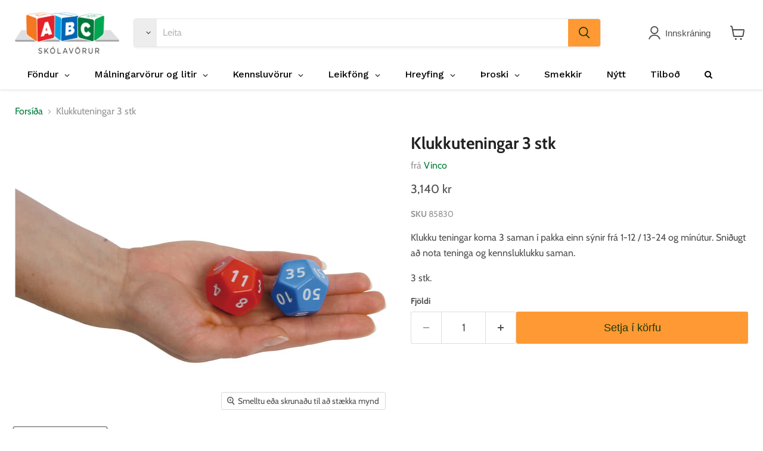

--- FILE ---
content_type: text/html; charset=utf-8
request_url: https://abcskolavorur.is/products/klukkuteningar
body_size: 37270
content:
<!doctype html>
<html class="no-js no-touch" lang="is">
  <!-- Meta Pixel Code -->
<script>
!function(f,b,e,v,n,t,s)
{if(f.fbq)return;n=f.fbq=function(){n.callMethod?
n.callMethod.apply(n,arguments):n.queue.push(arguments)};
if(!f._fbq)f._fbq=n;n.push=n;n.loaded=!0;n.version='2.0';
n.queue=[];t=b.createElement(e);t.async=!0;
t.src=v;s=b.getElementsByTagName(e)[0];
s.parentNode.insertBefore(t,s)}(window, document,'script',
'https://connect.facebook.net/en_US/fbevents.js');
fbq('init', '836335833547372');
fbq('track', 'PageView');
</script>
<noscript><img height="1" width="1" style="display:none"
src="https://www.facebook.com/tr?id=836335833547372&ev=PageView&noscript=1"
/></noscript>
<!-- End Meta Pixel Code -->
  <head>
  <script>
    window.Store = window.Store || {};
    window.Store.id = 23729899;
  </script>
    <meta charset="utf-8">
    <meta http-equiv="x-ua-compatible" content="IE=edge">

    <link rel="preconnect" href="https://cdn.shopify.com">
    <link rel="preconnect" href="https://fonts.shopifycdn.com">
    <link rel="preconnect" href="https://v.shopify.com">
    <link rel="preconnect" href="https://cdn.shopifycloud.com">

    <title>Klukkuteningar 3 stk— ABC Skólavörur</title>

    
      <meta name="description" content="Klukku teningar koma 3 saman í pakka einn sýnir frá 1-12 / 13-24 og mínútur. Sniðugt að nota teninga og kennsluklukku saman. 3 stk.">
    

    

    
      <link rel="canonical" href="https://abcskolavorur.is/products/klukkuteningar" />
    

    <meta name="viewport" content="width=device-width">

    
    















<meta property="og:site_name" content="ABC Skólavörur">
<meta property="og:url" content="https://abcskolavorur.is/products/klukkuteningar">
<meta property="og:title" content="Klukkuteningar 3 stk">
<meta property="og:type" content="website">
<meta property="og:description" content="Klukku teningar koma 3 saman í pakka einn sýnir frá 1-12 / 13-24 og mínútur. Sniðugt að nota teninga og kennsluklukku saman. 3 stk.">




    
    
    

    
    
    <meta
      property="og:image"
      content="https://abcskolavorur.is/cdn/shop/products/85830_a_1270x630.jpg?v=1518005260"
    />
    <meta
      property="og:image:secure_url"
      content="https://abcskolavorur.is/cdn/shop/products/85830_a_1270x630.jpg?v=1518005260"
    />
    <meta property="og:image:width" content="1270" />
    <meta property="og:image:height" content="630" />
    
    
    <meta property="og:image:alt" content="Social media image" />
  
















<meta name="twitter:title" content="Klukkuteningar 3 stk">
<meta name="twitter:description" content="Klukku teningar koma 3 saman í pakka einn sýnir frá 1-12 / 13-24 og mínútur. Sniðugt að nota teninga og kennsluklukku saman. 3 stk.">


    
    
    
      
      
      <meta name="twitter:card" content="summary_large_image">
    
    
    <meta
      property="twitter:image"
      content="https://abcskolavorur.is/cdn/shop/products/85830_a_1200x600_crop_center.jpg?v=1518005260"
    />
    <meta property="twitter:image:width" content="1200" />
    <meta property="twitter:image:height" content="600" />
    
    
    <meta property="twitter:image:alt" content="Social media image" />
  



    <link rel="preload" href="" as="font" crossorigin="anonymous">
    <link rel="preload" as="style" href="//abcskolavorur.is/cdn/shop/t/25/assets/theme.css?v=9992277928753787471765373697">

    <script>window.performance && window.performance.mark && window.performance.mark('shopify.content_for_header.start');</script><meta id="shopify-digital-wallet" name="shopify-digital-wallet" content="/23729899/digital_wallets/dialog">
<link rel="alternate" type="application/json+oembed" href="https://abcskolavorur.is/products/klukkuteningar.oembed">
<script async="async" src="/checkouts/internal/preloads.js?locale=is-IS"></script>
<script id="shopify-features" type="application/json">{"accessToken":"7d4fdd0e093842b991ed53d0fd64fee1","betas":["rich-media-storefront-analytics"],"domain":"abcskolavorur.is","predictiveSearch":true,"shopId":23729899,"locale":"en"}</script>
<script>var Shopify = Shopify || {};
Shopify.shop = "abcskolavorur.myshopify.com";
Shopify.locale = "is";
Shopify.currency = {"active":"ISK","rate":"1.0"};
Shopify.country = "IS";
Shopify.theme = {"name":"Copy of ABC 2.0 - 21\/02\/23 - Koikoi ","id":122992492607,"schema_name":"Empire","schema_version":"8.1.0","theme_store_id":null,"role":"main"};
Shopify.theme.handle = "null";
Shopify.theme.style = {"id":null,"handle":null};
Shopify.cdnHost = "abcskolavorur.is/cdn";
Shopify.routes = Shopify.routes || {};
Shopify.routes.root = "/";</script>
<script type="module">!function(o){(o.Shopify=o.Shopify||{}).modules=!0}(window);</script>
<script>!function(o){function n(){var o=[];function n(){o.push(Array.prototype.slice.apply(arguments))}return n.q=o,n}var t=o.Shopify=o.Shopify||{};t.loadFeatures=n(),t.autoloadFeatures=n()}(window);</script>
<script id="shop-js-analytics" type="application/json">{"pageType":"product"}</script>
<script defer="defer" async type="module" src="//abcskolavorur.is/cdn/shopifycloud/shop-js/modules/v2/client.init-shop-cart-sync_IZsNAliE.en.esm.js"></script>
<script defer="defer" async type="module" src="//abcskolavorur.is/cdn/shopifycloud/shop-js/modules/v2/chunk.common_0OUaOowp.esm.js"></script>
<script type="module">
  await import("//abcskolavorur.is/cdn/shopifycloud/shop-js/modules/v2/client.init-shop-cart-sync_IZsNAliE.en.esm.js");
await import("//abcskolavorur.is/cdn/shopifycloud/shop-js/modules/v2/chunk.common_0OUaOowp.esm.js");

  window.Shopify.SignInWithShop?.initShopCartSync?.({"fedCMEnabled":true,"windoidEnabled":true});

</script>
<script>(function() {
  var isLoaded = false;
  function asyncLoad() {
    if (isLoaded) return;
    isLoaded = true;
    var urls = ["\/\/shopify.privy.com\/widget.js?shop=abcskolavorur.myshopify.com","https:\/\/cdn.nfcube.com\/instafeed-bd25e20ed5d7c47d24520ac955a7f4cb.js?shop=abcskolavorur.myshopify.com","https:\/\/cdn.hextom.com\/js\/quickannouncementbar.js?shop=abcskolavorur.myshopify.com"];
    for (var i = 0; i < urls.length; i++) {
      var s = document.createElement('script');
      s.type = 'text/javascript';
      s.async = true;
      s.src = urls[i];
      var x = document.getElementsByTagName('script')[0];
      x.parentNode.insertBefore(s, x);
    }
  };
  if(window.attachEvent) {
    window.attachEvent('onload', asyncLoad);
  } else {
    window.addEventListener('load', asyncLoad, false);
  }
})();</script>
<script id="__st">var __st={"a":23729899,"offset":0,"reqid":"59100718-7cb2-4975-a5d1-9182734249d1-1768358868","pageurl":"abcskolavorur.is\/products\/klukkuteningar","u":"e3cc37dc9fd1","p":"product","rtyp":"product","rid":355304898573};</script>
<script>window.ShopifyPaypalV4VisibilityTracking = true;</script>
<script id="captcha-bootstrap">!function(){'use strict';const t='contact',e='account',n='new_comment',o=[[t,t],['blogs',n],['comments',n],[t,'customer']],c=[[e,'customer_login'],[e,'guest_login'],[e,'recover_customer_password'],[e,'create_customer']],r=t=>t.map((([t,e])=>`form[action*='/${t}']:not([data-nocaptcha='true']) input[name='form_type'][value='${e}']`)).join(','),a=t=>()=>t?[...document.querySelectorAll(t)].map((t=>t.form)):[];function s(){const t=[...o],e=r(t);return a(e)}const i='password',u='form_key',d=['recaptcha-v3-token','g-recaptcha-response','h-captcha-response',i],f=()=>{try{return window.sessionStorage}catch{return}},m='__shopify_v',_=t=>t.elements[u];function p(t,e,n=!1){try{const o=window.sessionStorage,c=JSON.parse(o.getItem(e)),{data:r}=function(t){const{data:e,action:n}=t;return t[m]||n?{data:e,action:n}:{data:t,action:n}}(c);for(const[e,n]of Object.entries(r))t.elements[e]&&(t.elements[e].value=n);n&&o.removeItem(e)}catch(o){console.error('form repopulation failed',{error:o})}}const l='form_type',E='cptcha';function T(t){t.dataset[E]=!0}const w=window,h=w.document,L='Shopify',v='ce_forms',y='captcha';let A=!1;((t,e)=>{const n=(g='f06e6c50-85a8-45c8-87d0-21a2b65856fe',I='https://cdn.shopify.com/shopifycloud/storefront-forms-hcaptcha/ce_storefront_forms_captcha_hcaptcha.v1.5.2.iife.js',D={infoText:'Protected by hCaptcha',privacyText:'Privacy',termsText:'Terms'},(t,e,n)=>{const o=w[L][v],c=o.bindForm;if(c)return c(t,g,e,D).then(n);var r;o.q.push([[t,g,e,D],n]),r=I,A||(h.body.append(Object.assign(h.createElement('script'),{id:'captcha-provider',async:!0,src:r})),A=!0)});var g,I,D;w[L]=w[L]||{},w[L][v]=w[L][v]||{},w[L][v].q=[],w[L][y]=w[L][y]||{},w[L][y].protect=function(t,e){n(t,void 0,e),T(t)},Object.freeze(w[L][y]),function(t,e,n,w,h,L){const[v,y,A,g]=function(t,e,n){const i=e?o:[],u=t?c:[],d=[...i,...u],f=r(d),m=r(i),_=r(d.filter((([t,e])=>n.includes(e))));return[a(f),a(m),a(_),s()]}(w,h,L),I=t=>{const e=t.target;return e instanceof HTMLFormElement?e:e&&e.form},D=t=>v().includes(t);t.addEventListener('submit',(t=>{const e=I(t);if(!e)return;const n=D(e)&&!e.dataset.hcaptchaBound&&!e.dataset.recaptchaBound,o=_(e),c=g().includes(e)&&(!o||!o.value);(n||c)&&t.preventDefault(),c&&!n&&(function(t){try{if(!f())return;!function(t){const e=f();if(!e)return;const n=_(t);if(!n)return;const o=n.value;o&&e.removeItem(o)}(t);const e=Array.from(Array(32),(()=>Math.random().toString(36)[2])).join('');!function(t,e){_(t)||t.append(Object.assign(document.createElement('input'),{type:'hidden',name:u})),t.elements[u].value=e}(t,e),function(t,e){const n=f();if(!n)return;const o=[...t.querySelectorAll(`input[type='${i}']`)].map((({name:t})=>t)),c=[...d,...o],r={};for(const[a,s]of new FormData(t).entries())c.includes(a)||(r[a]=s);n.setItem(e,JSON.stringify({[m]:1,action:t.action,data:r}))}(t,e)}catch(e){console.error('failed to persist form',e)}}(e),e.submit())}));const S=(t,e)=>{t&&!t.dataset[E]&&(n(t,e.some((e=>e===t))),T(t))};for(const o of['focusin','change'])t.addEventListener(o,(t=>{const e=I(t);D(e)&&S(e,y())}));const B=e.get('form_key'),M=e.get(l),P=B&&M;t.addEventListener('DOMContentLoaded',(()=>{const t=y();if(P)for(const e of t)e.elements[l].value===M&&p(e,B);[...new Set([...A(),...v().filter((t=>'true'===t.dataset.shopifyCaptcha))])].forEach((e=>S(e,t)))}))}(h,new URLSearchParams(w.location.search),n,t,e,['guest_login'])})(!0,!0)}();</script>
<script integrity="sha256-4kQ18oKyAcykRKYeNunJcIwy7WH5gtpwJnB7kiuLZ1E=" data-source-attribution="shopify.loadfeatures" defer="defer" src="//abcskolavorur.is/cdn/shopifycloud/storefront/assets/storefront/load_feature-a0a9edcb.js" crossorigin="anonymous"></script>
<script data-source-attribution="shopify.dynamic_checkout.dynamic.init">var Shopify=Shopify||{};Shopify.PaymentButton=Shopify.PaymentButton||{isStorefrontPortableWallets:!0,init:function(){window.Shopify.PaymentButton.init=function(){};var t=document.createElement("script");t.src="https://abcskolavorur.is/cdn/shopifycloud/portable-wallets/latest/portable-wallets.en.js",t.type="module",document.head.appendChild(t)}};
</script>
<script data-source-attribution="shopify.dynamic_checkout.buyer_consent">
  function portableWalletsHideBuyerConsent(e){var t=document.getElementById("shopify-buyer-consent"),n=document.getElementById("shopify-subscription-policy-button");t&&n&&(t.classList.add("hidden"),t.setAttribute("aria-hidden","true"),n.removeEventListener("click",e))}function portableWalletsShowBuyerConsent(e){var t=document.getElementById("shopify-buyer-consent"),n=document.getElementById("shopify-subscription-policy-button");t&&n&&(t.classList.remove("hidden"),t.removeAttribute("aria-hidden"),n.addEventListener("click",e))}window.Shopify?.PaymentButton&&(window.Shopify.PaymentButton.hideBuyerConsent=portableWalletsHideBuyerConsent,window.Shopify.PaymentButton.showBuyerConsent=portableWalletsShowBuyerConsent);
</script>
<script data-source-attribution="shopify.dynamic_checkout.cart.bootstrap">document.addEventListener("DOMContentLoaded",(function(){function t(){return document.querySelector("shopify-accelerated-checkout-cart, shopify-accelerated-checkout")}if(t())Shopify.PaymentButton.init();else{new MutationObserver((function(e,n){t()&&(Shopify.PaymentButton.init(),n.disconnect())})).observe(document.body,{childList:!0,subtree:!0})}}));
</script>

<script>window.performance && window.performance.mark && window.performance.mark('shopify.content_for_header.end');</script>

    <link href="//abcskolavorur.is/cdn/shop/t/25/assets/theme.css?v=9992277928753787471765373697" rel="stylesheet" type="text/css" media="all" />

    
    <script>
      window.Theme = window.Theme || {};
      window.Theme.version = '8.1.0';
      window.Theme.name = 'Empire';
      window.Theme.routes = {
        "root_url": "/",
        "account_url": "/account",
        "account_login_url": "/account/login",
        "account_logout_url": "/account/logout",
        "account_register_url": "/account/register",
        "account_addresses_url": "/account/addresses",
        "collections_url": "/collections",
        "all_products_collection_url": "/collections/all",
        "search_url": "/search",
        "cart_url": "/cart",
        "cart_add_url": "/cart/add",
        "cart_change_url": "/cart/change",
        "cart_clear_url": "/cart/clear",
        "product_recommendations_url": "/recommendations/products",
      };
    </script>
    

  
 <!--begin-boost-pfs-filter-css-->
   
 <!--end-boost-pfs-filter-css-->

 

 <!--begin-boost-pfs-filter-css-->
   <link rel="preload stylesheet" href="//abcskolavorur.is/cdn/shop/t/25/assets/boost-pfs-instant-search.css?v=146474835330714392691699347783" as="style"><link href="//abcskolavorur.is/cdn/shop/t/25/assets/boost-pfs-custom.css?v=180402131353295044661699347783" rel="stylesheet" type="text/css" media="all" />
<style data-id="boost-pfs-style">
    .boost-pfs-filter-option-title-text {}

   .boost-pfs-filter-tree-v .boost-pfs-filter-option-title-text:before {}
    .boost-pfs-filter-tree-v .boost-pfs-filter-option.boost-pfs-filter-option-collapsed .boost-pfs-filter-option-title-text:before {}
    .boost-pfs-filter-tree-h .boost-pfs-filter-option-title-heading:before {}

    .boost-pfs-filter-refine-by .boost-pfs-filter-option-title h3 {}

    .boost-pfs-filter-option-content .boost-pfs-filter-option-item-list .boost-pfs-filter-option-item button,
    .boost-pfs-filter-option-content .boost-pfs-filter-option-item-list .boost-pfs-filter-option-item .boost-pfs-filter-button,
    .boost-pfs-filter-option-range-amount input,
    .boost-pfs-filter-tree-v .boost-pfs-filter-refine-by .boost-pfs-filter-refine-by-items .refine-by-item,
    .boost-pfs-filter-refine-by-wrapper-v .boost-pfs-filter-refine-by .boost-pfs-filter-refine-by-items .refine-by-item,
    .boost-pfs-filter-refine-by .boost-pfs-filter-option-title,
    .boost-pfs-filter-refine-by .boost-pfs-filter-refine-by-items .refine-by-item>a,
    .boost-pfs-filter-refine-by>span,
    .boost-pfs-filter-clear,
    .boost-pfs-filter-clear-all{}
    .boost-pfs-filter-tree-h .boost-pfs-filter-pc .boost-pfs-filter-refine-by-items .refine-by-item .boost-pfs-filter-clear .refine-by-type,
    .boost-pfs-filter-refine-by-wrapper-h .boost-pfs-filter-pc .boost-pfs-filter-refine-by-items .refine-by-item .boost-pfs-filter-clear .refine-by-type {}

    .boost-pfs-filter-option-multi-level-collections .boost-pfs-filter-option-multi-level-list .boost-pfs-filter-option-item .boost-pfs-filter-button-arrow .boost-pfs-arrow:before,
    .boost-pfs-filter-option-multi-level-tag .boost-pfs-filter-option-multi-level-list .boost-pfs-filter-option-item .boost-pfs-filter-button-arrow .boost-pfs-arrow:before {}

    .boost-pfs-filter-refine-by-wrapper-v .boost-pfs-filter-refine-by .boost-pfs-filter-refine-by-items .refine-by-item .boost-pfs-filter-clear:after,
    .boost-pfs-filter-refine-by-wrapper-v .boost-pfs-filter-refine-by .boost-pfs-filter-refine-by-items .refine-by-item .boost-pfs-filter-clear:before,
    .boost-pfs-filter-tree-v .boost-pfs-filter-refine-by .boost-pfs-filter-refine-by-items .refine-by-item .boost-pfs-filter-clear:after,
    .boost-pfs-filter-tree-v .boost-pfs-filter-refine-by .boost-pfs-filter-refine-by-items .refine-by-item .boost-pfs-filter-clear:before,
    .boost-pfs-filter-refine-by-wrapper-h .boost-pfs-filter-pc .boost-pfs-filter-refine-by-items .refine-by-item .boost-pfs-filter-clear:after,
    .boost-pfs-filter-refine-by-wrapper-h .boost-pfs-filter-pc .boost-pfs-filter-refine-by-items .refine-by-item .boost-pfs-filter-clear:before,
    .boost-pfs-filter-tree-h .boost-pfs-filter-pc .boost-pfs-filter-refine-by-items .refine-by-item .boost-pfs-filter-clear:after,
    .boost-pfs-filter-tree-h .boost-pfs-filter-pc .boost-pfs-filter-refine-by-items .refine-by-item .boost-pfs-filter-clear:before {}
    .boost-pfs-filter-option-range-slider .noUi-value-horizontal {}

    .boost-pfs-filter-tree-mobile-button button,
    .boost-pfs-filter-top-sorting-mobile button {}
    .boost-pfs-filter-top-sorting-mobile button>span:after {}
  </style>

 <!--end-boost-pfs-filter-css-->

 
<!-- BEGIN app block: shopify://apps/klaviyo-email-marketing-sms/blocks/klaviyo-onsite-embed/2632fe16-c075-4321-a88b-50b567f42507 -->












  <script async src="https://static.klaviyo.com/onsite/js/SH3VqB/klaviyo.js?company_id=SH3VqB"></script>
  <script>!function(){if(!window.klaviyo){window._klOnsite=window._klOnsite||[];try{window.klaviyo=new Proxy({},{get:function(n,i){return"push"===i?function(){var n;(n=window._klOnsite).push.apply(n,arguments)}:function(){for(var n=arguments.length,o=new Array(n),w=0;w<n;w++)o[w]=arguments[w];var t="function"==typeof o[o.length-1]?o.pop():void 0,e=new Promise((function(n){window._klOnsite.push([i].concat(o,[function(i){t&&t(i),n(i)}]))}));return e}}})}catch(n){window.klaviyo=window.klaviyo||[],window.klaviyo.push=function(){var n;(n=window._klOnsite).push.apply(n,arguments)}}}}();</script>

  
    <script id="viewed_product">
      if (item == null) {
        var _learnq = _learnq || [];

        var MetafieldReviews = null
        var MetafieldYotpoRating = null
        var MetafieldYotpoCount = null
        var MetafieldLooxRating = null
        var MetafieldLooxCount = null
        var okendoProduct = null
        var okendoProductReviewCount = null
        var okendoProductReviewAverageValue = null
        try {
          // The following fields are used for Customer Hub recently viewed in order to add reviews.
          // This information is not part of __kla_viewed. Instead, it is part of __kla_viewed_reviewed_items
          MetafieldReviews = {};
          MetafieldYotpoRating = null
          MetafieldYotpoCount = null
          MetafieldLooxRating = null
          MetafieldLooxCount = null

          okendoProduct = null
          // If the okendo metafield is not legacy, it will error, which then requires the new json formatted data
          if (okendoProduct && 'error' in okendoProduct) {
            okendoProduct = null
          }
          okendoProductReviewCount = okendoProduct ? okendoProduct.reviewCount : null
          okendoProductReviewAverageValue = okendoProduct ? okendoProduct.reviewAverageValue : null
        } catch (error) {
          console.error('Error in Klaviyo onsite reviews tracking:', error);
        }

        var item = {
          Name: "Klukkuteningar 3 stk",
          ProductID: 355304898573,
          Categories: ["Best Selling Products","Best selling products","Ekki á afslætti","Kennslugögn","Kennsluvörur","Klukkan","New products","Newest Products","Nýtt","Skólavörur 2023","Vinco","Vinsælast"],
          ImageURL: "https://abcskolavorur.is/cdn/shop/products/85830_a_grande.jpg?v=1518005260",
          URL: "https://abcskolavorur.is/products/klukkuteningar",
          Brand: "Vinco",
          Price: "3.140 kr",
          Value: "3,140",
          CompareAtPrice: "0 kr"
        };
        _learnq.push(['track', 'Viewed Product', item]);
        _learnq.push(['trackViewedItem', {
          Title: item.Name,
          ItemId: item.ProductID,
          Categories: item.Categories,
          ImageUrl: item.ImageURL,
          Url: item.URL,
          Metadata: {
            Brand: item.Brand,
            Price: item.Price,
            Value: item.Value,
            CompareAtPrice: item.CompareAtPrice
          },
          metafields:{
            reviews: MetafieldReviews,
            yotpo:{
              rating: MetafieldYotpoRating,
              count: MetafieldYotpoCount,
            },
            loox:{
              rating: MetafieldLooxRating,
              count: MetafieldLooxCount,
            },
            okendo: {
              rating: okendoProductReviewAverageValue,
              count: okendoProductReviewCount,
            }
          }
        }]);
      }
    </script>
  




  <script>
    window.klaviyoReviewsProductDesignMode = false
  </script>







<!-- END app block --><!-- BEGIN app block: shopify://apps/sales-discounts/blocks/sale-labels/29205fb1-2e68-4d81-a905-d828a51c8413 --><style>#Product-Slider>div+div .hc-sale-tag,.Product__Gallery--stack .Product__SlideItem+.Product__SlideItem .hc-sale-tag,.\#product-card-badge.\@type\:sale,.badge--on-sale,.badge--onsale,.badge.color-sale,.badge.onsale,.flag.sale,.grid-product__on-sale,.grid-product__tag--sale,.hc-sale-tag+.ProductItem__Wrapper .ProductItem__Label,.hc-sale-tag+.badge__container,.hc-sale-tag+.card__inner .badge,.hc-sale-tag+.card__inner+.card__content .card__badge,.hc-sale-tag+link+.card-wrapper .card__badge,.hc-sale-tag+.card__wrapper .card__badge,.hc-sale-tag+.image-wrapper .product-item__badge,.hc-sale-tag+.product--labels,.hc-sale-tag+.product-item__image-wrapper .product-item__label-list,.hc-sale-tag+a .label,.hc-sale-tag+img+.product-item__meta+.product-item__badge,.label .overlay-sale,.lbl.on-sale,.media-column+.media-column .hc-sale-tag,.price__badge-sale,.product-badge--sale,.product-badge__sale,.product-card__label--sale,.product-item__badge--sale,.product-label--on-sale,.product-label--sale,.product-label.sale,.product__badge--sale,.product__badge__item--sale,.product__media-icon,.productitem__badge--sale,.sale-badge,.sale-box,.sale-item.icn,.sale-sticker,.sale_banner,.theme-img+.theme-img .hc-sale-tag,.hc-sale-tag+a+.badge,.hc-sale-tag+div .badge{display:none!important}.facets__display{z-index:3!important}.indiv-product .hc-sale-tag,.product-item--with-hover-swatches .hc-sale-tag,.product-recommendations .hc-sale-tag{z-index:3}#Product-Slider .hc-sale-tag{z-index:6}.product-holder .hc-sale-tag{z-index:9}.apply-gallery-animation .hc-product-page{z-index:10}.product-card.relative.flex.flex-col .hc-sale-tag{z-index:21}@media only screen and (min-width:750px){.product-gallery-item+.product-gallery-item .hc-sale-tag,.product__slide+.product__slide .hc-sale-tag,.yv-product-slider-item+.yv-product-slider-item .hc-sale-tag{display:none!important}}@media (min-width:960px){.product__media-item+.product__media-item .hc-sale-tag,.splide__slide+.splide__slide .hc-sale-tag{display:none!important}}
</style>
<script>
  let hcSaleLabelSettings = {
    domain: "abcskolavorur.myshopify.com",
    variants: [{"id":3710954602509,"title":"Default Title","option1":"Default Title","option2":null,"option3":null,"sku":"85830","requires_shipping":true,"taxable":true,"featured_image":null,"available":true,"name":"Klukkuteningar 3 stk","public_title":null,"options":["Default Title"],"price":314000,"weight":0,"compare_at_price":null,"inventory_quantity":-2,"inventory_management":null,"inventory_policy":"deny","barcode":"","requires_selling_plan":false,"selling_plan_allocations":[]}],
    selectedVariant: {"id":3710954602509,"title":"Default Title","option1":"Default Title","option2":null,"option3":null,"sku":"85830","requires_shipping":true,"taxable":true,"featured_image":null,"available":true,"name":"Klukkuteningar 3 stk","public_title":null,"options":["Default Title"],"price":314000,"weight":0,"compare_at_price":null,"inventory_quantity":-2,"inventory_management":null,"inventory_policy":"deny","barcode":"","requires_selling_plan":false,"selling_plan_allocations":[]},
    productPageImages: ["\/\/abcskolavorur.is\/cdn\/shop\/products\/85830_a.jpg?v=1518005260","\/\/abcskolavorur.is\/cdn\/shop\/products\/85830_b.jpg?v=1518005262"],
    
  }
</script>
<style>.hc-sale-tag{z-index:2;display:inline-block;width:auto;height:26px;background:#fb485e;position:absolute!important;left:0;top:0;color:#fff;font-size:14px;font-weight:700;line-height:26px;padding:0 10px;}.hc-sale-tag{background:#ff9a32!important;color:#ffffff!important;}.hc-sale-tag span{color:#ffffff!important}.hc-sale-tag span:before{content:"-"}</style><script>document.addEventListener("DOMContentLoaded",function(){"undefined"!=typeof hcVariants&&function(e){function t(e,t,a){return function(){if(a)return t.apply(this,arguments),e.apply(this,arguments);var n=e.apply(this,arguments);return t.apply(this,arguments),n}}var a=null;function n(){var t=window.location.search.replace(/.*variant=(\d+).*/,"$1");t&&t!=a&&(a=t,e(t))}window.history.pushState=t(history.pushState,n),window.history.replaceState=t(history.replaceState,n),window.addEventListener("popstate",n)}(function(e){let t=null;for(var a=0;a<hcVariants.length;a++)if(hcVariants[a].id==e){t=hcVariants[a];var n=document.querySelectorAll(".hc-product-page.hc-sale-tag");if(t.compare_at_price&&t.compare_at_price>t.price){var r=100*(t.compare_at_price-t.price)/t.compare_at_price;if(null!=r)for(a=0;a<n.length;a++)n[a].childNodes[0].textContent=r.toFixed(0)+"%",n[a].style.display="block";else for(a=0;a<n.length;a++)n[a].style.display="none"}else for(a=0;a<n.length;a++)n[a].style.display="none";break}})});</script> 


<!-- END app block --><!-- BEGIN app block: shopify://apps/globo-mega-menu/blocks/app-embed/7a00835e-fe40-45a5-a615-2eb4ab697b58 -->
<link href="//cdn.shopify.com/extensions/019b6e53-04e2-713c-aa06-5bced6079bf6/menufrontend-304/assets/main-navigation-styles.min.css" rel="stylesheet" type="text/css" media="all" />
<link href="//cdn.shopify.com/extensions/019b6e53-04e2-713c-aa06-5bced6079bf6/menufrontend-304/assets/theme-styles.min.css" rel="stylesheet" type="text/css" media="all" />
<script type="text/javascript" hs-ignore data-cookieconsent="ignore" data-ccm-injected>
document.getElementsByTagName('html')[0].classList.add('globo-menu-loading');
window.GloboMenuConfig = window.GloboMenuConfig || {}
window.GloboMenuConfig.curLocale = "is";
window.GloboMenuConfig.shop = "abcskolavorur.myshopify.com";
window.GloboMenuConfig.GloboMenuLocale = "is";
window.GloboMenuConfig.locale = "is";
window.menuRootUrl = "";
window.GloboMenuCustomer = false;
window.GloboMenuAssetsUrl = 'https://cdn.shopify.com/extensions/019b6e53-04e2-713c-aa06-5bced6079bf6/menufrontend-304/assets/';
window.GloboMenuFilesUrl = '//abcskolavorur.is/cdn/shop/files/';
window.GloboMenuLinklists = {"main-menu": [{'url' :"\/collections\/malning", 'title': "Málningarvörur"},{'url' :"\/collections\/litir", 'title': "Litir"},{'url' :"\/collections\/ritfong", 'title': "Ritföng"},{'url' :"\/collections\/fondur", 'title': "Föndur"},{'url' :"\/collections\/kennslugogn", 'title': "Kennslugögn"},{'url' :"\/collections\/serkennsla", 'title': "Málörvun \u0026 spil"},{'url' :"\/collections\/kubbar", 'title': "Kubbar"},{'url' :"\/collections\/leikfong", 'title': "Leikföng"},{'url' :"\/collections\/hreyfing-og-skynjun", 'title': "Hreyfing \u0026 Skynjun"},{'url' :"\/collections\/leir-sandur", 'title': "Leir \u0026 sandur"},{'url' :"\/collections\/smekkir", 'title': "Smekkir"},{'url' :"\/collections\/tilbod", 'title': "Tilboð"}],"footer": [{'url' :"\/search", 'title': "Leit"},{'url' :"\/pages\/hafa-samband", 'title': "Hafa samband"}],"urval-leikfanga": [{'url' :"\/collections\/leikfong\/leikfong_boltar", 'title': "Boltar"},{'url' :"\/collections\/leikfong\/leikfong_dyr", 'title': "Plastdýr"},{'url' :"\/collections\/leikfong\/leikfong_kubbar", 'title': "Kubbar"},{'url' :"\/collections\/leikfong\/leikfong_pusluspil", 'title': "Púsluspil"},{'url' :"\/collections\/leikfong\/leikfong_hreyfing", 'title': "Hreyfing"},{'url' :"\/collections\/leikfong\/leikfong_hlutverkaleikur", 'title': "Hlutverkaleikur"},{'url' :"\/collections\/leikfong\/leikfong_sullid", 'title': "Sullið"}],"framleidandi": [{'url' :"\/collections\/creall", 'title': "Creall"},{'url' :"\/search?type=product\u0026q=Lego", 'title': "Lego"},{'url' :"\/search?type=product\u0026q=Lyra", 'title': "Lyra"},{'url' :"\/search?type=product\u0026q=Hama", 'title': "Hama"},{'url' :"\/collections\/bic", 'title': "Bic"}],"fondurvorur": [{'url' :"\/collections\/fondur\/fondur_perlur", 'title': "Perlur"},{'url' :"\/collections\/fondur\/fondur_palliettur-gimsteinar", 'title': "Pallíettur \u0026 Gimsteinar"},{'url' :"\/collections\/fondur\/fondur_augu", 'title': "Augu"},{'url' :"\/collections\/fondur\/fondur_pipuhreinsar-fjadrir", 'title': "Pípuhreinsar \u0026 fjaðrir"},{'url' :"\/collections\/fondur\/fondur_fondurpappir-foam", 'title': "Föndurpappír \u0026 foam"}],"footer-1": [{'url' :"\/pages\/spilareglur", 'title': "Spilareglur"}],"ny-valmynd": [{'url' :"\/collections\/fondur", 'title': "Föndur"},{'url' :"\/collections\/malningarvorur-og-litir", 'title': "Málningavörur \u0026 litir"},{'url' :"\/collections\/kennsluvorur", 'title': "Kennsluvörur"},{'url' :"\/collections\/leikfong", 'title': "Leikföng"},{'url' :"\/collections\/hreyfing", 'title': "Hreyfing"},{'url' :"\/collections\/throski", 'title': "Þroski"},{'url' :"\/collections\/smekkir", 'title': "Smekkir"},{'url' :"\/collections\/tilbod", 'title': "Tilboð"}],"footer-menu": [{'url' :"\/policies\/terms-of-service", 'title': "Skilmálar"},{'url' :"\/policies\/privacy-policy", 'title': "Persónuverndarstefna"}],"customer-account-main-menu": [{'url' :"\/", 'title': "Shop"},{'url' :"https:\/\/shopify.com\/23729899\/account\/orders?locale=is\u0026region_country=IS", 'title': "Orders"}]}
window.GloboMenuConfig.is_app_embedded = true;
window.showAdsInConsole = true;
</script>

<style>.globo-menu-loading nav.site-navigation ul.navmenu.navmenu-depth-1 {visibility:hidden;opacity:0}</style><script hs-ignore data-cookieconsent="ignore" data-ccm-injected type="text/javascript">
  window.GloboMenus = window.GloboMenus || [];
  var menuKey = 12399;
  window.GloboMenus[menuKey] = window.GloboMenus[menuKey] || {};
  window.GloboMenus[menuKey].id = menuKey;window.GloboMenus[menuKey].replacement = {"type":"selector","main_menu_selector":"nav.site-navigation ul.navmenu.navmenu-depth-1"};window.GloboMenus[menuKey].type = "main";
  window.GloboMenus[menuKey].schedule = null;
  window.GloboMenus[menuKey].settings ={"font":{"tab_fontsize":"14","menu_fontsize":"16","tab_fontfamily":"Work Sans","tab_fontweight":"500","menu_fontfamily":"Work Sans","menu_fontweight":"500","tab_fontfamily_2":"Lato","menu_fontfamily_2":"Lato","submenu_text_fontsize":"14","tab_fontfamily_custom":false,"menu_fontfamily_custom":false,"submenu_text_fontfamily":"Work Sans","submenu_text_fontweight":"400","submenu_heading_fontsize":"14","submenu_text_fontfamily_2":"Arimo","submenu_heading_fontfamily":"Work Sans","submenu_heading_fontweight":"600","submenu_description_fontsize":"12","submenu_heading_fontfamily_2":"Bitter","submenu_description_fontfamily":"Work Sans","submenu_description_fontweight":"400","submenu_text_fontfamily_custom":false,"submenu_description_fontfamily_2":"Indie Flower","submenu_heading_fontfamily_custom":false,"submenu_description_fontfamily_custom":false},"color":{"menu_text":"rgba(0, 0, 0, 1)","menu_border":"rgba(255, 255, 255, 1)","submenu_text":"#313131","atc_text_color":"#FFFFFF","submenu_border":"rgba(255, 255, 255, 1)","menu_background":"rgba(255, 255, 255, 1)","menu_text_hover":"rgba(0, 0, 0, 1)","sale_text_color":"#ffffff","submenu_heading":"rgba(227, 34, 39, 1)","tab_heading_color":"#202020","soldout_text_color":"#757575","submenu_background":"rgba(248, 248, 248, 1)","submenu_text_hover":"#000000","submenu_description":"#969696","atc_background_color":"#1F1F1F","atc_text_color_hover":"#FFFFFF","tab_background_hover":"#d9d9d9","menu_background_hover":"rgba(255, 255, 255, 0)","sale_background_color":"#ec523e","soldout_background_color":"#d5d5d5","tab_heading_active_color":"#000000","submenu_description_hover":"#4d5bcd","atc_background_color_hover":"#000000"},"general":{"align":"left","login":false,"border":true,"logout":false,"search":true,"account":false,"trigger":"hover","register":false,"atcButton":false,"indicators":true,"responsive":"768","transition":"fade","menu_padding":"20","carousel_loop":true,"mobile_border":false,"mobile_trigger":"click_toggle","submenu_border":true,"tab_lineheight":"50","menu_lineheight":"50","lazy_load_enable":false,"transition_delay":"150","transition_speed":"300","carousel_auto_play":true,"dropdown_lineheight":"50","linklist_lineheight":"30","mobile_sticky_header":false,"desktop_sticky_header":true,"mobile_hide_linklist_submenu":false},"language":{"name":"Name","sale":"Sale","send":"Send","view":"View details","email":"Email","phone":"Phone Number","search":"Search for...","message":"Message","sold_out":"Sold out","add_to_cart":"Add to cart","search_default":"Leita"}};
  window.GloboMenus[menuKey].itemsLength = 9;
</script><script type="template/html" id="globoMenu12399HTML"><ul class="gm-menu gm-menu-12399 gm-bordered gm-has-retractor gm-submenu-align-left gm-menu-trigger-hover gm-transition-fade" data-menu-id="12399" data-transition-speed="300" data-transition-delay="150">
<li style="--gm-item-custom-color:rgba(0, 0, 0, 1);--gm-item-custom-hover-color:rgba(0, 0, 0, 1);--gm-item-custom-background-color:rgba(255, 255, 255, 1);--gm-item-custom-hover-background-color:rgba(255, 153, 51, 1);" data-gmmi="0" data-gmdi="0" class="gm-item gm-level-0 gm-has-submenu gm-submenu-mega gm-submenu-align-full has-custom-color"><a class="gm-target" title="Föndur" href="/collections/fondurefni"><span class="gm-text">Föndur</span><span class="gm-retractor"></span></a><div 
      class="gm-submenu gm-mega gm-submenu-bordered" 
      style=""
    ><div style="background-color: rgba(253, 253, 253, 1);" class="submenu-background"></div>
      <ul class="gm-grid">
<li class="gm-item gm-grid-item gmcol-3 gm-has-submenu"><ul style="--columns:1" class="gm-links">
<li class="gm-item gm-heading"><a class="gm-target" title="Föndur" href="/collections/fondur"><span class="gm-text">Föndur</span></a>
</li>
<li class="gm-item"><a class="gm-target" title="Slím" href="/collections/slim"><span class="gm-text">Slím</span></a>
</li>
<li class="gm-item"><a class="gm-target" title="Hama perlur" href="/collections/hama"><span class="gm-text">Hama perlur</span></a>
</li>
<li class="gm-item"><a class="gm-target" title="Lím og lakk" href="/collections/lim-og-lakk-1"><span class="gm-text">Lím og lakk</span></a>
</li>
<li class="gm-item"><a class="gm-target" title="Leir og sandur" href="/collections/leir-og-sandur"><span class="gm-text">Leir og sandur</span></a>
</li>
<li class="gm-item"><a class="gm-target" title="Leir áhöld" href="/collections/leir-ahold"><span class="gm-text">Leir áhöld</span></a>
</li>
<li class="gm-item"><a class="gm-target" title="Pappír" href="/collections/pappir"><span class="gm-text">Pappír</span></a>
</li>
<li class="gm-item"><a class="gm-target" title="Jólaföndur" href="/collections/jolavorur"><span class="gm-text">Jólaföndur</span></a>
</li></ul>
</li>
<li class="gm-item gm-grid-item gmcol-3 gm-has-submenu"><ul style="--columns:1" class="gm-links gm-jc-start">
<li class="gm-item gm-heading"><a class="gm-target" title="Föndurefni" href="/collections/fondurefni"><span class="gm-text">Föndurefni</span></a>
</li>
<li class="gm-item"><a class="gm-target" title="Grunnvara" href="/collections/grunnvara"><span class="gm-text">Grunnvara</span></a>
</li>
<li class="gm-item"><a class="gm-target" title="Perlur" href="/collections/perlur"><span class="gm-text">Perlur</span></a>
</li>
<li class="gm-item"><a class="gm-target" title="Trévörur" href="/collections/trevorur"><span class="gm-text">Trévörur</span></a>
</li>
<li class="gm-item"><a class="gm-target" title="Textíl vörur" href="/collections/textil-vorur"><span class="gm-text">Textíl vörur</span></a>
</li></ul>
</li>
<li class="gm-item gm-grid-item gmcol-3 gm-has-submenu"><ul style="--columns:1" class="gm-links">
<li class="gm-item gm-heading"><a class="gm-target" title="Föndurefni" href="/collections/fondurefni"><span class="gm-text">Föndurefni</span></a>
</li>
<li class="gm-item"><a class="gm-target" title="Hönnun og mótun" href="/collections/honnun"><span class="gm-text">Hönnun og mótun</span></a>
</li>
<li class="gm-item"><a class="gm-target" title="Mósaik" href="/collections/mosaik"><span class="gm-text">Mósaik</span></a>
</li>
<li class="gm-item"><a class="gm-target" title="Glimmer og gimsteinar" href="/collections/glimmer-og-gimsteinar"><span class="gm-text">Glimmer og gimsteinar</span></a>
</li>
<li class="gm-item"><a class="gm-target" title="Gifs og pappamassi" href="/collections/gifs-og-pappamassi"><span class="gm-text">Gifs og pappamassi</span></a>
</li></ul>
</li>
<li class="gm-item gm-grid-item gmcol-2 gm-image-1">
    <div class="gm-image"  style="--gm-item-image-width:auto">
      <a title="Leir &amp; sandur" href="/collections/leir-sandur"><img
            
            data-sizes="auto"
            src="//abcskolavorur.is/cdn/shop/files/1646839462_0_2048x.jpg?v=10221347450894861871"
            width=""
            height=""
            data-widths="[40, 100, 140, 180, 250, 260, 275, 305, 440, 610, 720, 930, 1080, 1200, 1640, 2048]"
            class=""
            alt="Leir &amp; sandur"
            title="Leir &amp; sandur"
          /><div class="gm-target">
          <span class="gm-text">
            Leir & sandur
</span>
        </div></a>
    </div>
  </li></ul>
    </div></li>

<li style="--gm-item-custom-color:rgba(0, 0, 0, 1);--gm-item-custom-hover-color:rgba(0, 0, 0, 1);--gm-item-custom-background-color:rgba(255, 255, 255, 1);--gm-item-custom-hover-background-color:rgba(227, 34, 39, 1);" data-gmmi="1" data-gmdi="1" class="gm-item gm-level-0 gm-has-submenu gm-submenu-mega gm-submenu-align-full has-custom-color"><a class="gm-target" title="Málningarvörur og litir" href="/collections/malningarvorur-og-litir"><span class="gm-text">Málningarvörur og litir</span><span class="gm-retractor"></span></a><div 
      class="gm-submenu gm-mega gm-submenu-bordered" 
      style=""
    ><div style="background-color: rgba(253, 253, 253, 1);" class="submenu-background"></div>
      <ul class="gm-grid">
<li class="gm-item gm-grid-item gmcol-3 gm-has-submenu"><ul style="--columns:1" class="gm-links gm-jc-start">
<li class="gm-item gm-heading"><a class="gm-target" title="Málning" href="/collections/malning"><span class="gm-text">Málning</span></a>
</li>
<li class="gm-item"><a class="gm-target" title="Þekjumálning" href="/collections/thekjumalning"><span class="gm-text">Þekjumálning</span></a>
</li>
<li class="gm-item"><a class="gm-target" title="Akrílmálning" href="/collections/akrilmalning"><span class="gm-text">Akrílmálning</span></a>
</li>
<li class="gm-item"><a class="gm-target" title="Blek málning" href="/collections/blek-malning"><span class="gm-text">Blek málning</span></a>
</li>
<li class="gm-item"><a class="gm-target" title="Fatamálning" href="/collections/fatamalning"><span class="gm-text">Fatamálning</span></a>
</li>
<li class="gm-item"><a class="gm-target" title="Vatnslitir" href="/collections/vatnslitir"><span class="gm-text">Vatnslitir</span></a>
</li>
<li class="gm-item"><a class="gm-target" title="Fingramálning" href="/collections/fingramalning"><span class="gm-text">Fingramálning</span></a>
</li>
<li class="gm-item"><a class="gm-target" title="Grafík vörur" href="/collections/grafik-vorur"><span class="gm-text">Grafík vörur</span></a>
</li>
<li class="gm-item"><a class="gm-target" title="Önnur málning" href="/collections/onnur-malning"><span class="gm-text">Önnur málning</span></a>
</li></ul>
</li>
<li class="gm-item gm-grid-item gmcol-3 gm-has-submenu"><ul style="--columns:1" class="gm-links">
<li class="gm-item gm-heading"><a class="gm-target" title="Litir" href="/collections/litir"><span class="gm-text">Litir</span></a>
</li>
<li class="gm-item"><a class="gm-target" title="Trélitir" href="/collections/trelitir"><span class="gm-text">Trélitir</span></a>
</li>
<li class="gm-item"><a class="gm-target" title="Tússlitir" href="/collections/tusslitir"><span class="gm-text">Tússlitir</span></a>
</li>
<li class="gm-item"><a class="gm-target" title="Teiknivörur" href="/collections/teiknivorur"><span class="gm-text">Teiknivörur</span></a>
</li>
<li class="gm-item"><a class="gm-target" title="Klessulitir" href="/collections/klessulitir"><span class="gm-text">Klessulitir</span></a>
</li>
<li class="gm-item"><a class="gm-target" title="Fatatússlitir" href="/collections/fatatusslitir"><span class="gm-text">Fatatússlitir</span></a>
</li>
<li class="gm-item"><a class="gm-target" title="Vaxlitir" href="/collections/vaxlitir"><span class="gm-text">Vaxlitir</span></a>
</li>
<li class="gm-item"><a class="gm-target" title="Gler og postulínspennar" href="/collections/gler-og-postulinspennar"><span class="gm-text">Gler og postulínspennar</span></a>
</li></ul>
</li>
<li class="gm-item gm-grid-item gmcol-3 gm-has-submenu"><ul style="--columns:1" class="gm-links">
<li class="gm-item gm-heading"><a class="gm-target" title="Áhöld" href="/collections/ahold-1"><span class="gm-text">Áhöld</span></a>
</li>
<li class="gm-item"><a class="gm-target" title="Penslar" href="/collections/penslar-1"><span class="gm-text">Penslar</span></a>
</li>
<li class="gm-item"><a class="gm-target" title="Svuntur" href="/collections/svuntur"><span class="gm-text">Svuntur</span></a>
</li>
<li class="gm-item"><a class="gm-target" title="Strigar" href="/collections/strigar"><span class="gm-text">Strigar</span></a>
</li>
<li class="gm-item"><a class="gm-target" title="Bakkar og brúsar" href="/collections/bakkar-og-brusar"><span class="gm-text">Bakkar og brúsar</span></a>
</li>
<li class="gm-item"><a class="gm-target" title="Rúllur og stenslar" href="/collections/rullur-og-stenslar"><span class="gm-text">Rúllur og stenslar</span></a>
</li>
<li class="gm-item"><a class="gm-target" title="Þurrkuvagnar og trönur" href="/collections/thurrkuvagnar-og-tronur"><span class="gm-text">Þurrkuvagnar og trönur</span></a>
</li></ul>
</li>
<li class="gm-item gm-grid-item gmcol-2 gm-image-1">
    <div class="gm-image"  style="--gm-item-image-width:auto">
      <a title="Málning" href="/collections/malning-1"><img
            
            data-sizes="auto"
            src="//abcskolavorur.is/cdn/shop/files/1646839420_0_2048x.jpg?v=8125426978834974200"
            width=""
            height=""
            data-widths="[40, 100, 140, 180, 250, 260, 275, 305, 440, 610, 720, 930, 1080, 1200, 1640, 2048]"
            class=""
            alt="Málning"
            title="Málning"
          /><div class="gm-target">
          <span class="gm-text">
            Málning
</span>
        </div></a>
    </div>
  </li></ul>
    </div></li>

<li style="--gm-item-custom-color:rgba(0, 0, 0, 1);--gm-item-custom-hover-color:rgba(0, 0, 0, 1);--gm-item-custom-background-color:rgba(255, 255, 255, 1);--gm-item-custom-hover-background-color:rgba(0, 160, 226, 1);" data-gmmi="2" data-gmdi="2" class="gm-item gm-level-0 gm-has-submenu gm-submenu-mega gm-submenu-align-full has-custom-color"><a class="gm-target" title="Kennsluvörur" href="/collections/kennsluvorur"><span class="gm-text">Kennsluvörur</span><span class="gm-retractor"></span></a><div 
      class="gm-submenu gm-mega gm-submenu-bordered" 
      style=""
    ><div style="background-color: rgba(253, 253, 253, 1);" class="submenu-background"></div>
      <ul class="gm-grid">
<li class="gm-item gm-grid-item gmcol-3 gm-has-submenu"><ul style="--columns:1" class="gm-links gm-jc-start">
<li class="gm-item gm-heading"><a class="gm-target" title="Kennslustofan" href="/collections/kennslustofan"><span class="gm-text">Kennslustofan</span></a>
</li>
<li class="gm-item"><a class="gm-target" title="Ljósaborð" href="/collections/ljosabord"><span class="gm-text">Ljósaborð</span></a>
</li>
<li class="gm-item"><a class="gm-target" title="Mottur og sessur" href="/collections/mottur-og-pudar"><span class="gm-text">Mottur og sessur</span></a>
</li>
<li class="gm-item"><a class="gm-target" title="Veggþrautir" href="/collections/veggthrautir"><span class="gm-text">Veggþrautir</span></a>
</li>
<li class="gm-item"><a class="gm-target" title="Sulluker og bakkar" href="/collections/sulluker-og-bakkar"><span class="gm-text">Sulluker og bakkar</span></a>
</li>
<li class="gm-item"><a class="gm-target" title="Rannsókn og vísindi" href="/collections/rannsokn-og-visindi"><span class="gm-text">Rannsókn og vísindi</span></a>
</li>
<li class="gm-item"><a class="gm-target" title="Hljóðfæri" href="/collections/hljodfaeri"><span class="gm-text">Hljóðfæri</span></a>
</li>
<li class="gm-item"><a class="gm-target" title="Aðrir leikir" href="/collections/adrir-leikir"><span class="gm-text">Aðrir leikir</span></a>
</li></ul>
</li>
<li class="gm-item gm-grid-item gmcol-3 gm-has-submenu"><ul style="--columns:1" class="gm-links">
<li class="gm-item gm-heading"><a class="gm-target" title="Ritföng" href="/collections/ritfong"><span class="gm-text">Ritföng</span></a>
</li>
<li class="gm-item"><a class="gm-target" title="Skólavörur" href="/collections/skolavorur"><span class="gm-text">Skólavörur</span></a>
</li>
<li class="gm-item"><a class="gm-target" title="Töflutúss og töflur" href="/collections/toflutuss-og-toflur"><span class="gm-text">Töflutúss og töflur</span></a>
</li>
<li class="gm-item"><a class="gm-target" title="Pappír" href="/collections/pappir"><span class="gm-text">Pappír</span></a>
</li>
<li class="gm-item"><a class="gm-target" title="Bókaplast" href="/collections/bokaplast"><span class="gm-text">Bókaplast</span></a>
</li>
<li class="gm-item"><a class="gm-target" title="Stimplar og límmiðar" href="/collections/stimplar-og-limmidar"><span class="gm-text">Stimplar og límmiðar</span></a>
</li></ul>
</li>
<li class="gm-item gm-grid-item gmcol-3 gm-has-submenu"><ul style="--columns:1" class="gm-links">
<li class="gm-item gm-heading"><a class="gm-target" title="Stærðfræði" href="/collections/staerdfraedi"><span class="gm-text">Stærðfræði</span></a>
</li>
<li class="gm-item"><a class="gm-target" title="Stærðfræðigögn" href="/collections/staerdfraedigogn"><span class="gm-text">Stærðfræðigögn</span></a>
</li>
<li class="gm-item"><a class="gm-target" title="Telja og flokka" href="/collections/telja-og-flokka"><span class="gm-text">Telja og flokka</span></a>
</li>
<li class="gm-item"><a class="gm-target" title="Stærðfræði kubbar" href="/collections/staerdfraedi-kubbar"><span class="gm-text">Stærðfræði kubbar</span></a>
</li>
<li class="gm-item"><a class="gm-target" title="Stærðfræði spil" href="/collections/staerdfraedi-spil"><span class="gm-text">Stærðfræði spil</span></a>
</li>
<li class="gm-item"><a class="gm-target" title="Teningar" href="/collections/teningar"><span class="gm-text">Teningar</span></a>
</li></ul>
</li>
<li class="gm-item gm-grid-item gmcol-3 gm-has-submenu"><ul style="--columns:1" class="gm-links">
<li class="gm-item gm-heading"><a class="gm-target" title="Kennslugögn" href="/collections/kennslugogn"><span class="gm-text">Kennslugögn</span></a>
</li>
<li class="gm-item"><a class="gm-target" title="Læsi" href="/collections/laesi"><span class="gm-text">Læsi</span></a>
</li>
<li class="gm-item"><a class="gm-target" title="Tímavakar" href="/collections/timavakar"><span class="gm-text">Tímavakar</span></a>
</li>
<li class="gm-item"><a class="gm-target" title="Klukkan" href="/collections/klukkan"><span class="gm-text">Klukkan</span></a>
</li>
<li class="gm-item"><a class="gm-target" title="Önnur kennslugögn" href="/collections/onnur-kennslugogn"><span class="gm-text">Önnur kennslugögn</span></a>
</li></ul>
</li>
<li class="gm-item gm-grid-item gmcol-2">
    <div class="gm-image"  style="--gm-item-image-width:auto">
      <a title="Rannsókn &amp; vísindi" href="/collections/rannsokn-og-visindi"><img
            
            data-sizes="auto"
            src="//abcskolavorur.is/cdn/shop/files/1643980486_0_2048x.jpg?v=7784566641997056148"
            width=""
            height=""
            data-widths="[40, 100, 140, 180, 250, 260, 275, 305, 440, 610, 720, 930, 1080, 1200, 1640, 2048]"
            class=""
            alt="Rannsókn &amp; vísindi"
            title="Rannsókn &amp; vísindi"
          /><div class="gm-target">
          <span class="gm-text">
            Rannsókn & vísindi
</span>
        </div></a>
    </div>
  </li>
<li class="gm-item gm-grid-item gmcol-2">
    <div class="gm-image"  style="--gm-item-image-width:auto">
      <a title="Mottur &amp; púðar" href="/collections/mottur-og-pudar"><img
            
            data-sizes="auto"
            src="//abcskolavorur.is/cdn/shop/files/1646841897_0_2048x.jpg?v=17525597270828111956"
            width=""
            height=""
            data-widths="[40, 100, 140, 180, 250, 260, 275, 305, 440, 610, 720, 930, 1080, 1200, 1640, 2048]"
            class=""
            alt="Mottur &amp; púðar"
            title="Mottur &amp; púðar"
          /><div class="gm-target">
          <span class="gm-text">
            Mottur & púðar
</span>
        </div></a>
    </div>
  </li>
<li class="gm-item gm-grid-item gmcol-2">
    <div class="gm-image"  style="--gm-item-image-width:auto">
      <a title="Telja &amp; flokka" href="/collections/telja-og-flokka"><img
            
            data-sizes="auto"
            src="//abcskolavorur.is/cdn/shop/files/1643980465_0_2048x.jpg?v=7613912093720907793"
            width=""
            height=""
            data-widths="[40, 100, 140, 180, 250, 260, 275, 305, 440, 610, 720, 930, 1080, 1200, 1640, 2048]"
            class=""
            alt="Telja &amp; flokka"
            title="Telja &amp; flokka"
          /><div class="gm-target">
          <span class="gm-text">
            Telja & flokka
</span>
        </div></a>
    </div>
  </li>
<li class="gm-item gm-grid-item gmcol-2">
    <div class="gm-image"  style="--gm-item-image-width:auto">
      <a title="Ljósaborð" href="/collections/ljosabord"><img
            
            data-sizes="auto"
            src="//abcskolavorur.is/cdn/shop/files/1643980430_0_2048x.jpg?v=7738279179193863551"
            width=""
            height=""
            data-widths="[40, 100, 140, 180, 250, 260, 275, 305, 440, 610, 720, 930, 1080, 1200, 1640, 2048]"
            class=""
            alt="Ljósaborð"
            title="Ljósaborð"
          /><div class="gm-target">
          <span class="gm-text">
            Ljósaborð
</span>
        </div></a>
    </div>
  </li></ul>
    </div></li>

<li style="--gm-item-custom-color:rgba(0, 0, 0, 1);--gm-item-custom-hover-color:rgba(0, 0, 0, 1);--gm-item-custom-background-color:rgba(255, 255, 255, 1);--gm-item-custom-hover-background-color:rgba(1, 96, 174, 1);" data-gmmi="3" data-gmdi="3" class="gm-item gm-level-0 gm-has-submenu gm-submenu-mega gm-submenu-align-full has-custom-color"><a class="gm-target" title="Leikföng" href="/collections/leikfong"><span class="gm-text">Leikföng</span><span class="gm-retractor"></span></a><div 
      class="gm-submenu gm-mega gm-submenu-bordered" 
      style=""
    ><div style="background-color: rgba(253, 253, 253, 1);" class="submenu-background"></div>
      <ul class="gm-grid">
<li class="gm-item gm-grid-item gmcol-3 gm-has-submenu"><ul style="--columns:1" class="gm-links gm-jc-start">
<li class="gm-item gm-heading"><a class="gm-target" title="Leikföng" href="/collections/leikfong"><span class="gm-text">Leikföng</span></a>
</li>
<li class="gm-item"><a class="gm-target" title="Bílar" href="/collections/bilar"><span class="gm-text">Bílar</span></a>
</li>
<li class="gm-item"><a class="gm-target" title="Dúkkur" href="/collections/dukkur-1"><span class="gm-text">Dúkkur</span></a>
</li>
<li class="gm-item"><a class="gm-target" title="Dýr" href="/collections/dyr"><span class="gm-text">Dýr</span></a>
</li>
<li class="gm-item"><a class="gm-target" title="Tréleikföng" href="/collections/treleikfong-1"><span class="gm-text">Tréleikföng</span></a>
</li>
<li class="gm-item"><a class="gm-target" title="Þroskaleikföng" href="/collections/throskaleikfong"><span class="gm-text">Þroskaleikföng</span></a>
</li>
<li class="gm-item"><a class="gm-target" title="Sullið" href="/collections/sullid"><span class="gm-text">Sullið</span></a>
</li>
<li class="gm-item"><a class="gm-target" title="Hjól og sparkbílar" href="/collections/hjol-og-sparkbilar"><span class="gm-text">Hjól og sparkbílar</span></a>
</li></ul>
</li>
<li class="gm-item gm-grid-item gmcol-3 gm-has-submenu"><ul style="--columns:1" class="gm-links">
<li class="gm-item gm-heading"><a class="gm-target" title="Kubbar" href="/collections/kubbar"><span class="gm-text">Kubbar</span></a>
</li>
<li class="gm-item"><a class="gm-target" title="Segulkubbar" href="/collections/segulkubbar"><span class="gm-text">Segulkubbar</span></a>
</li>
<li class="gm-item"><a class="gm-target" title="Lego" href="/collections/lego"><span class="gm-text">Lego</span></a>
</li>
<li class="gm-item"><a class="gm-target" title="Knex kubbar" href="/collections/knex-kubbar"><span class="gm-text">Knex kubbar</span></a>
</li>
<li class="gm-item"><a class="gm-target" title="Plus plus kubbar" href="/collections/plus-plus-kubbar"><span class="gm-text">Plus plus kubbar</span></a>
</li>
<li class="gm-item"><a class="gm-target" title="Trékubbar" href="/collections/trekubbar"><span class="gm-text">Trékubbar</span></a>
</li>
<li class="gm-item"><a class="gm-target" title="Kubbar XL" href="/collections/kubbar-xl"><span class="gm-text">Kubbar XL</span></a>
</li>
<li class="gm-item"><a class="gm-target" title="Smellikubbar" href="/collections/smellikubbar"><span class="gm-text">Smellikubbar</span></a>
</li>
<li class="gm-item"><a class="gm-target" title="Burstakubbar" href="/collections/burstakubbar"><span class="gm-text">Burstakubbar</span></a>
</li>
<li class="gm-item"><a class="gm-target" title="Tölukubbar" href="/collections/tolukubbar"><span class="gm-text">Tölukubbar</span></a>
</li>
<li class="gm-item"><a class="gm-target" title="Aðrir kubbar" href="/collections/adrir-kubbar"><span class="gm-text">Aðrir kubbar</span></a>
</li></ul>
</li>
<li class="gm-item gm-grid-item gmcol-3 gm-has-submenu"><ul style="--columns:1" class="gm-links">
<li class="gm-item gm-heading"><a class="gm-target" title="Hlutverkaleikir" href="/collections/hlutverkaleikir"><span class="gm-text">Hlutverkaleikir</span></a>
</li>
<li class="gm-item"><a class="gm-target" title="Andlitsmálning" href="/collections/andlitsmalning"><span class="gm-text">Andlitsmálning</span></a>
</li>
<li class="gm-item"><a class="gm-target" title="Búningar" href="/collections/buningar"><span class="gm-text">Búningar</span></a>
</li>
<li class="gm-item"><a class="gm-target" title="Eldhús og smíði" href="/collections/eldhus-og-smidi"><span class="gm-text">Eldhús og smíði</span></a>
</li>
<li class="gm-item"><a class="gm-target" title="Dúkkuhús og fígúrur" href="/collections/dukkuhus-og-figurur"><span class="gm-text">Dúkkuhús og fígúrur</span></a>
</li></ul>
</li>
<li class="gm-item gm-grid-item gmcol-3 gm-has-submenu"><ul style="--columns:1" class="gm-links">
<li class="gm-item gm-heading"><a class="gm-target" title="Spil og púsl" href="/collections/spil-pusl"><span class="gm-text">Spil og púsl</span></a>
</li>
<li class="gm-item"><a class="gm-target" title="Pappapúsl" href="/collections/pappapusl"><span class="gm-text">Pappapúsl</span></a>
</li>
<li class="gm-item"><a class="gm-target" title="Trépúsl" href="/collections/trepusl"><span class="gm-text">Trépúsl</span></a>
</li>
<li class="gm-item"><a class="gm-target" title="Bingo-memo" href="/collections/bingo-memo"><span class="gm-text">Bingo-memo</span></a>
</li>
<li class="gm-item"><a class="gm-target" title="Spil" href="/collections/spil"><span class="gm-text">Spil</span></a>
</li></ul>
</li>
<li class="gm-item gm-grid-item gmcol-3 gm-has-submenu"><ul style="--columns:1" class="gm-links">
<li class="gm-item gm-heading"><a class="gm-target" title="Útileikföng" href="/collections/utileikfong-1"><span class="gm-text">Útileikföng</span></a>
</li>
<li class="gm-item"><a class="gm-target" title="Allt í sandkassann" href="/collections/allt-i-sandkassann"><span class="gm-text">Allt í sandkassann</span></a>
</li>
<li class="gm-item"><a class="gm-target" title="Krítar" href="/collections/kritar"><span class="gm-text">Krítar</span></a>
</li>
<li class="gm-item"><a class="gm-target" title="Sápukúlur" href="/collections/sapukulur"><span class="gm-text">Sápukúlur</span></a>
</li>
<li class="gm-item"><a class="gm-target" title="Boltar" href="/collections/boltar"><span class="gm-text">Boltar</span></a>
</li>
<li class="gm-item"><a class="gm-target" title="Íþróttaleikir" href="/collections/ithrottaleikir"><span class="gm-text">Íþróttaleikir</span></a>
</li></ul>
</li>
<li class="gm-item gm-grid-item gmcol-2 gm-image-1">
    <div class="gm-image"  style="--gm-item-image-width:auto">
      <a title="" href="/collections/magnatiles"><img
            
            data-sizes="auto"
            src="//abcskolavorur.is/cdn/shop/files/1666265631_0_2048x.png?v=15993641592252686203"
            width=""
            height=""
            data-widths="[40, 100, 140, 180, 250, 260, 275, 305, 440, 610, 720, 930, 1080, 1200, 1640, 2048]"
            class=""
            alt=""
            title=""
          /></a>
    </div>
  </li>
<li class="gm-item gm-grid-item gmcol-2 gm-image-2">
    <div class="gm-image"  style="--gm-item-image-width:auto">
      <a title="" href=""><img
            
            data-sizes="auto"
            src="//abcskolavorur.is/cdn/shop/files/1644411827_0_2048x.jpg?v=7311070748169111151"
            width=""
            height=""
            data-widths="[40, 100, 140, 180, 250, 260, 275, 305, 440, 610, 720, 930, 1080, 1200, 1640, 2048]"
            class=""
            alt=""
            title=""
          /></a>
    </div>
  </li>
<li class="gm-item gm-grid-item gmcol-2 gm-image-2">
    <div class="gm-image"  style="--gm-item-image-width:auto">
      <a title="" href="/collections/kubbar"><img
            
            data-sizes="auto"
            src="//abcskolavorur.is/cdn/shop/files/1646841294_0_2048x.jpg?v=9178079530734665622"
            width=""
            height=""
            data-widths="[40, 100, 140, 180, 250, 260, 275, 305, 440, 610, 720, 930, 1080, 1200, 1640, 2048]"
            class=""
            alt=""
            title=""
          /></a>
    </div>
  </li></ul>
    </div></li>

<li style="--gm-item-custom-color:rgba(0, 0, 0, 1);--gm-item-custom-hover-color:rgba(0, 0, 0, 1);--gm-item-custom-background-color:rgba(255, 255, 255, 1);--gm-item-custom-hover-background-color:rgba(0, 120, 58, 1);" data-gmmi="4" data-gmdi="4" class="gm-item gm-level-0 gm-has-submenu gm-submenu-mega gm-submenu-align-full has-custom-color"><a class="gm-target" title="Hreyfing" href="/collections/hreyfing"><span class="gm-text">Hreyfing</span><span class="gm-retractor"></span></a><div 
      class="gm-submenu gm-mega gm-submenu-bordered" 
      style=""
    ><div style="background-color: rgba(253, 253, 253, 1);" class="submenu-background"></div>
      <ul class="gm-grid">
<li class="gm-item gm-grid-item gmcol-3 gm-has-submenu"><ul style="--columns:1" class="gm-links gm-jc-start">
<li class="gm-item gm-heading"><a class="gm-target" title="Leikir" href="/collections/leikir"><span class="gm-text">Leikir</span></a>
</li>
<li class="gm-item"><a class="gm-target" title="Þrautabrautir" href="/collections/thrautabrautir"><span class="gm-text">Þrautabrautir</span></a>
</li>
<li class="gm-item"><a class="gm-target" title="Trampólin" href="/collections/trampolin"><span class="gm-text">Trampólin</span></a>
</li>
<li class="gm-item"><a class="gm-target" title="Kastnet og fallhlífar" href="/collections/kastnet-og-fallhlifar"><span class="gm-text">Kastnet og fallhlífar</span></a>
</li>
<li class="gm-item"><a class="gm-target" title="Íþróttaleikir" href="/collections/ithrottaleikir"><span class="gm-text">Íþróttaleikir</span></a>
</li></ul>
</li>
<li class="gm-item gm-grid-item gmcol-3 gm-has-submenu"><ul style="--columns:1" class="gm-links">
<li class="gm-item gm-heading"><a class="gm-target" title="Hreyfing" href="/collections/hreyfing"><span class="gm-text">Hreyfing</span></a>
</li>
<li class="gm-item"><a class="gm-target" title="Boltar" href="/collections/boltar"><span class="gm-text">Boltar</span></a>
</li>
<li class="gm-item"><a class="gm-target" title="Jafnvægið" href="/collections/jafnvaegid"><span class="gm-text">Jafnvægið</span></a>
</li>
<li class="gm-item"><a class="gm-target" title="Baunapokar" href="/collections/baunapokar"><span class="gm-text">Baunapokar</span></a>
</li>
<li class="gm-item"><a class="gm-target" title="Yoga" href="/collections/yoga"><span class="gm-text">Yoga</span></a>
</li>
<li class="gm-item"><a class="gm-target" title="Önnur hreyfing" href="/collections/onnur-hreyfing"><span class="gm-text">Önnur hreyfing</span></a>
</li></ul>
</li>
<li class="gm-item gm-grid-item gmcol-2 gm-image-1">
    <div class="gm-image"  style="--gm-item-image-width:auto">
      <a title="Þrautabrautir" href="/collections/thrautabrautir"><img
            
            data-sizes="auto"
            src="//abcskolavorur.is/cdn/shop/files/1646841332_0_2048x.jpg?v=4394044262664807363"
            width=""
            height=""
            data-widths="[40, 100, 140, 180, 250, 260, 275, 305, 440, 610, 720, 930, 1080, 1200, 1640, 2048]"
            class=""
            alt="Þrautabrautir"
            title="Þrautabrautir"
          /><div class="gm-target">
          <span class="gm-text">
            Þrautabrautir
</span>
        </div></a>
    </div>
  </li></ul>
    </div></li>

<li style="--gm-item-custom-color:rgba(0, 0, 0, 1);--gm-item-custom-hover-color:rgba(0, 0, 0, 1);--gm-item-custom-background-color:rgba(255, 255, 255, 1);--gm-item-custom-hover-background-color:rgba(4, 165, 81, 1);" data-gmmi="5" data-gmdi="5" class="gm-item gm-level-0 gm-has-submenu gm-submenu-mega gm-submenu-align-full has-custom-color"><a class="gm-target" title="Þroski" href="/collections/throski"><span class="gm-text">Þroski</span><span class="gm-retractor"></span></a><div 
      class="gm-submenu gm-mega gm-submenu-bordered" 
      style=""
    ><div style="background-color: rgba(253, 253, 253, 1);" class="submenu-background"></div>
      <ul class="gm-grid">
<li class="gm-item gm-grid-item gmcol-3 gm-has-submenu"><ul style="--columns:1" class="gm-links gm-jc-start">
<li class="gm-item gm-heading"><a class="gm-target" title="ADHD" href="/collections/adhd"><span class="gm-text">ADHD</span></a>
</li>
<li class="gm-item"><a class="gm-target" title="Fikt vörur" href="/collections/fikt-vorur"><span class="gm-text">Fikt vörur</span></a>
</li>
<li class="gm-item"><a class="gm-target" title="Sessur" href="/collections/sessur"><span class="gm-text">Sessur</span></a>
</li>
<li class="gm-item"><a class="gm-target" title="Fikt teygjur" href="/collections/fikt-teygjur"><span class="gm-text">Fikt teygjur</span></a>
</li>
<li class="gm-item"><a class="gm-target" title="Vörur með þyngd" href="/collections/vorur-med-thyngd"><span class="gm-text">Vörur með þyngd</span></a>
</li>
<li class="gm-item"><a class="gm-target" title="Nag vörur" href="/collections/nag-vorur"><span class="gm-text">Nag vörur</span></a>
</li>
<li class="gm-item"><a class="gm-target" title="Pop it" href="/collections/pop-it"><span class="gm-text">Pop it</span></a>
</li></ul>
</li>
<li class="gm-item gm-grid-item gmcol-3 gm-has-submenu"><ul style="--columns:1" class="gm-links">
<li class="gm-item gm-heading"><a class="gm-target" title="Skynjun" href="/collections/skynjun"><span class="gm-text">Skynjun</span></a>
</li>
<li class="gm-item"><a class="gm-target" title="Áferð" href="/collections/aferd"><span class="gm-text">Áferð</span></a>
</li>
<li class="gm-item"><a class="gm-target" title="Skynjunarmottur" href="/collections/skynjunarmottur"><span class="gm-text">Skynjunarmottur</span></a>
</li>
<li class="gm-item"><a class="gm-target" title="Ljósaskynjun" href="/collections/ljosaskynjun"><span class="gm-text">Ljósaskynjun</span></a>
</li>
<li class="gm-item"><a class="gm-target" title="Skynjunarboltar" href="/collections/skynjunarboltar"><span class="gm-text">Skynjunarboltar</span></a>
</li>
<li class="gm-item"><a class="gm-target" title="Skynjunarglös" href="/collections/skynjunarglos"><span class="gm-text">Skynjunarglös</span></a>
</li>
<li class="gm-item"><a class="gm-target" title="Speglar" href="/collections/speglar"><span class="gm-text">Speglar</span></a>
</li></ul>
</li>
<li class="gm-item gm-grid-item gmcol-3 gm-has-submenu"><ul style="--columns:1" class="gm-links">
<li class="gm-item gm-heading"><a class="gm-target" title="Málörvun" href="/collections/malorvun"><span class="gm-text">Málörvun</span></a>
</li>
<li class="gm-item"><a class="gm-target" title="3D spil" href="/collections/3d-spil"><span class="gm-text">3D spil</span></a>
</li>
<li class="gm-item"><a class="gm-target" title="Myndabankar" href="/collections/myndabankar"><span class="gm-text">Myndabankar</span></a>
</li>
<li class="gm-item"><a class="gm-target" title="Bingo-memo" href="/collections/bingo-memo"><span class="gm-text">Bingo-memo</span></a>
</li>
<li class="gm-item"><a class="gm-target" title="Super Duper stokkar" href="/collections/super-duper-stokkar"><span class="gm-text">Super Duper stokkar</span></a>
</li>
<li class="gm-item"><a class="gm-target" title="Super Duper spil" href="/collections/super-duper-spil"><span class="gm-text">Super Duper spil</span></a>
</li>
<li class="gm-item"><a class="gm-target" title="Önnur málörvun" href="/collections/onnur-malorvun"><span class="gm-text">Önnur málörvun</span></a>
</li>
<li class="gm-item"><a class="gm-target" title="Önnur spil" href="/collections/onnur-spil"><span class="gm-text">Önnur spil</span></a>
</li>
<li class="gm-item"><a class="gm-target" title="Bækur" href="/collections/baekur"><span class="gm-text">Bækur</span></a>
</li></ul>
</li>
<li class="gm-item gm-grid-item gmcol-3 gm-has-submenu"><ul style="--columns:1" class="gm-links">
<li class="gm-item gm-heading"><div class="gm-target" title="Þroski"><span class="gm-text">Þroski</span></div>
</li>
<li class="gm-item"><a class="gm-target" title="Félagsfærni" href="/collections/felagsfaerni"><span class="gm-text">Félagsfærni</span></a>
</li>
<li class="gm-item"><a class="gm-target" title="Fínhreyfingar" href="/collections/finhreyfingar"><span class="gm-text">Fínhreyfingar</span></a>
</li>
<li class="gm-item"><a class="gm-target" title="Umbun og skipulag" href="/collections/umbun-og-skipulag"><span class="gm-text">Umbun og skipulag</span></a>
</li></ul>
</li>
<li class="gm-item gm-grid-item gmcol-2 gm-image-1">
    <div class="gm-image"  style="--gm-item-image-width:auto">
      <a title="" href="/collections/fidget-toys"><img
            
            data-sizes="auto"
            src="//abcskolavorur.is/cdn/shop/files/1646841408_0_2048x.jpg?v=10390342525681920860"
            width=""
            height=""
            data-widths="[40, 100, 140, 180, 250, 260, 275, 305, 440, 610, 720, 930, 1080, 1200, 1640, 2048]"
            class=""
            alt=""
            title=""
          /></a>
    </div>
  </li>
<li class="gm-item gm-grid-item gmcol-2 gm-image-1">
    <div class="gm-image"  style="--gm-item-image-width:auto">
      <a title="" href="/collections/throski"><img
            
            data-sizes="auto"
            src="//abcskolavorur.is/cdn/shop/files/1646841152_0_2048x.jpg?v=8744573783646580161"
            width=""
            height=""
            data-widths="[40, 100, 140, 180, 250, 260, 275, 305, 440, 610, 720, 930, 1080, 1200, 1640, 2048]"
            class=""
            alt=""
            title=""
          /></a>
    </div>
  </li>
<li class="gm-item gm-grid-item gmcol-2 gm-image-1">
    <div class="gm-image"  style="--gm-item-image-width:auto">
      <a title="" href="/collections/3d-spil"><img
            
            data-sizes="auto"
            src="//abcskolavorur.is/cdn/shop/files/1646841629_0_2048x.jpg?v=10327877636401590002"
            width=""
            height=""
            data-widths="[40, 100, 140, 180, 250, 260, 275, 305, 440, 610, 720, 930, 1080, 1200, 1640, 2048]"
            class=""
            alt=""
            title=""
          /></a>
    </div>
  </li>
<li class="gm-item gm-grid-item gmcol-2 gm-image-1">
    <div class="gm-image"  style="--gm-item-image-width:auto">
      <a title="" href="/collections/skynjunarglos"><img
            
            data-sizes="auto"
            src="//abcskolavorur.is/cdn/shop/files/1646841538_0_2048x.jpg?v=17683756827603052258"
            width=""
            height=""
            data-widths="[40, 100, 140, 180, 250, 260, 275, 305, 440, 610, 720, 930, 1080, 1200, 1640, 2048]"
            class=""
            alt=""
            title=""
          /></a>
    </div>
  </li></ul>
    </div></li>

<li style="--gm-item-custom-color:rgba(0, 0, 0, 1);--gm-item-custom-hover-color:rgba(0, 0, 0, 1);--gm-item-custom-background-color:rgba(255, 255, 255, 1);--gm-item-custom-hover-background-color:rgba(227, 34, 39, 1);" data-gmmi="6" data-gmdi="6" class="gm-item gm-level-0 has-custom-color"><a class="gm-target" title="Smekkir" href="/collections/smekkir"><span class="gm-text">Smekkir</span></a></li>

<li style="--gm-item-custom-color:rgba(0, 0, 0, 1);--gm-item-custom-hover-color:rgba(0, 0, 0, 1);--gm-item-custom-background-color:rgba(255, 255, 255, 1);--gm-item-custom-hover-background-color:rgba(1, 96, 174, 1);" data-gmmi="7" data-gmdi="7" class="gm-item gm-level-0 has-custom-color"><a class="gm-target" title="Nýtt" href="/collections/nytt"><span class="gm-text">Nýtt</span></a></li>

<li style="--gm-item-custom-color:rgba(0, 0, 0, 1);--gm-item-custom-hover-color:rgba(0, 0, 0, 1);--gm-item-custom-background-color:rgba(255, 255, 255, 1);--gm-item-custom-hover-background-color:rgba(0, 120, 58, 1);" data-gmmi="8" data-gmdi="8" class="gm-item gm-level-0 has-custom-color"><a class="gm-target" title="Tilboð" href="/collections/tilbod"><span class="gm-text">Tilboð</span></a></li>
<li class="gm-item gm-level-0 searchItem gm-submenu-mega gm-submenu-align-right">
<a class="gm-target"><span class="gm-text"><i class="fa fa-search" aria-hidden="true"></i></span></a>
<div class="gm-submenu gm-search-form">
<form action="/search" method="get"><input autoComplete="off" placeholder="Search for..." name="q" type="text" value="" />
<button type="submit"><i class="fa fa-search" aria-hidden="true"></i></button>
</form>
</div>
</li></ul></script><style>
.gm-menu-installed .gm-menu.gm-menu-12399 {
  background-color: rgba(255, 255, 255, 1) !important;
  color: #313131;
  font-family: "Work Sans", sans-serif;
  font-size: 14px;
}
.gm-menu-installed .gm-menu.gm-menu-12399.gm-bordered:not(.gm-menu-mobile):not(.gm-vertical) > .gm-level-0 + .gm-level-0 {
  border-left: 1px solid rgba(255, 255, 255, 1) !important;
}
.gm-menu-installed .gm-menu.gm-bordered.gm-vertical > .gm-level-0 + .gm-level-0:not(.searchItem),
.gm-menu-installed .gm-menu.gm-menu-12399.gm-mobile-bordered.gm-menu-mobile > .gm-level-0 + .gm-level-0:not(.searchItem){
  border-top: 1px solid rgba(255, 255, 255, 1) !important;
}
.gm-menu-installed .gm-menu.gm-menu-12399 .gm-item.gm-level-0 > .gm-target > .gm-text{
  font-family: "Work Sans", sans-serif !important;
}
.gm-menu-installed .gm-menu.gm-menu-12399 .gm-item.gm-level-0 > .gm-target{
  padding: 15px 20px !important;
  font-family: "Work Sans", sans-serif !important;
}

.gm-menu-mobile .gm-retractor:after {
  margin-right: 20px !important;
}

.gm-back-retractor:after {
  margin-left: 20px !important;
}

.gm-menu-installed .gm-menu.gm-menu-12399 .gm-item.gm-level-0 > .gm-target,
.gm-menu-installed .gm-menu.gm-menu-12399 .gm-item.gm-level-0 > .gm-target > .gm-icon,
.gm-menu-installed .gm-menu.gm-menu-12399 .gm-item.gm-level-0 > .gm-target > .gm-text,
.gm-menu-installed .gm-menu.gm-menu-12399 .gm-item.gm-level-0 > .gm-target > .gm-retractor {
  color: rgba(0, 0, 0, 1) !important;
  font-size: 16px !important;
  font-weight: 500 !important;
  font-style: normal !important;
  line-height: 20px !important;
}

.gm-menu.gm-menu-12399 .gm-submenu.gm-search-form input{
  line-height: 40px !important;
}

.gm-menu-installed .gm-menu.gm-menu-12399 .gm-item.gm-level-0.gm-active > .gm-target,
.gm-menu-installed .gm-menu.gm-menu-12399 .gm-item.gm-level-0:hover > .gm-target{
  background-color: rgba(255, 255, 255, 0) !important;
}

.gm-menu-installed .gm-menu.gm-menu-12399 .gm-item.gm-level-0.gm-active > .gm-target,
.gm-menu-installed .gm-menu.gm-menu-12399 .gm-item.gm-level-0.gm-active > .gm-target > .gm-icon,
.gm-menu-installed .gm-menu.gm-menu-12399 .gm-item.gm-level-0.gm-active > .gm-target > .gm-text,
.gm-menu-installed .gm-menu.gm-menu-12399 .gm-item.gm-level-0.gm-active > .gm-target > .gm-retractor,
.gm-menu-installed .gm-menu.gm-menu-12399 .gm-item.gm-level-0:hover > .gm-target,
.gm-menu-installed .gm-menu.gm-menu-12399 .gm-item.gm-level-0:hover > .gm-target > .gm-icon,
.gm-menu-installed .gm-menu.gm-menu-12399 .gm-item.gm-level-0:hover > .gm-target > .gm-text,
.gm-menu-installed .gm-menu.gm-menu-12399 .gm-item.gm-level-0:hover > .gm-target > .gm-retractor{
  color: rgba(0, 0, 0, 1) !important;
}

.gm-menu-installed .gm-menu.gm-menu-12399 .gm-submenu.gm-submenu-bordered:not(.gm-aliexpress) {
  border: 1px solid rgba(255, 255, 255, 1) !important;
}

.gm-menu-installed .gm-menu.gm-menu-12399.gm-menu-mobile .gm-tabs > .gm-tab-links > .gm-item {
  border-top: 1px solid rgba(255, 255, 255, 1) !important;
}

.gm-menu-installed .gm-menu.gm-menu-12399 .gm-tab-links > .gm-item.gm-active > .gm-target{
  background-color: #d9d9d9 !important;
}

.gm-menu-installed .gm-menu.gm-menu-12399 .gm-submenu.gm-mega,
.gm-menu-installed .gm-menu.gm-menu-12399 .gm-submenu.gm-search-form,
.gm-menu-installed .gm-menu.gm-menu-12399 .gm-submenu-aliexpress .gm-tab-links,
.gm-menu-installed .gm-menu.gm-menu-12399 .gm-submenu-aliexpress .gm-tab-content,
.gm-menu-installed .gm-menu.gm-menu-mobile.gm-submenu-open-style-slide.gm-menu-12399 .gm-submenu.gm-aliexpress,
.gm-menu-installed .gm-menu.gm-menu-mobile.gm-submenu-open-style-slide.gm-menu-12399 .gm-tab-panel,
.gm-menu-installed .gm-menu.gm-menu-mobile.gm-submenu-open-style-slide.gm-menu-12399 .gm-links .gm-links-group {
  background-color: rgba(248, 248, 248, 1) !important;
}
.gm-menu-installed .gm-menu.gm-menu-12399 .gm-submenu-bordered .gm-tabs-left > .gm-tab-links {
  border-right: 1px solid rgba(255, 255, 255, 1) !important;
}
.gm-menu-installed .gm-menu.gm-menu-12399 .gm-submenu-bordered .gm-tabs-top > .gm-tab-links {
  border-bottom: 1px solid rgba(255, 255, 255, 1) !important;
}
.gm-menu-installed .gm-menu.gm-menu-12399 .gm-submenu-bordered .gm-tabs-right > .gm-tab-links {
  border-left: 1px solid rgba(255, 255, 255, 1) !important;
}
.gm-menu-installed .gm-menu.gm-menu-12399 .gm-tab-links > .gm-item > .gm-target,
.gm-menu-installed .gm-menu.gm-menu-12399 .gm-tab-links > .gm-item > .gm-target > .gm-text{
  font-family: "Work Sans", sans-serif;
  font-size: 14px;
  font-weight: 500;
  font-style: normal;
}
.gm-menu-installed .gm-menu.gm-menu-12399 .gm-tab-links > .gm-item > .gm-target > .gm-icon{
  font-size: 14px;
}
.gm-menu-installed .gm-menu.gm-menu-12399 .gm-tab-links > .gm-item > .gm-target,
.gm-menu-installed .gm-menu.gm-menu-12399 .gm-tab-links > .gm-item > .gm-target > .gm-text,
.gm-menu-installed .gm-menu.gm-menu-12399 .gm-tab-links > .gm-item > .gm-target > .gm-retractor,
.gm-menu-installed .gm-menu.gm-menu-12399 .gm-tab-links > .gm-item > .gm-target > .gm-icon,
.gm-menu-installed .gm-menu.gm-menu-mobile.gm-submenu-open-style-slide.gm-menu-12399 .gm-tabs .gm-tab-panel .gm-header > button > .gm-target,
.gm-menu-installed .gm-menu.gm-menu-mobile.gm-submenu-open-style-slide.gm-menu-12399 .gm-tabs .gm-tab-panel .gm-header > button > .gm-target > .gm-text,
.gm-menu-installed .gm-menu.gm-menu-mobile.gm-submenu-open-style-slide.gm-menu-12399 .gm-tabs .gm-tab-panel > .gm-header > button > .gm-back-retractor {
  color: #202020 !important;
}
.gm-menu-installed .gm-menu.gm-menu-12399 .gm-tab-links > .gm-item.gm-active > .gm-target,
.gm-menu-installed .gm-menu.gm-menu-12399 .gm-tab-links > .gm-item.gm-active > .gm-target > .gm-text,
.gm-menu-installed .gm-menu.gm-menu-12399 .gm-tab-links > .gm-item.gm-active > .gm-target > .gm-retractor,
.gm-menu-installed .gm-menu.gm-menu-12399 .gm-tab-links > .gm-item.gm-active > .gm-target > .gm-icon,
.gm-menu-installed .gm-menu.gm-menu-mobile.gm-submenu-open-style-slide.gm-menu-12399 .gm-tab-links > .gm-item > .gm-target:hover > .gm-text,
.gm-menu-installed .gm-menu.gm-menu-mobile.gm-submenu-open-style-slide.gm-menu-12399 .gm-tab-links > .gm-item > .gm-target:hover > .gm-retractor {
  color: #000000 !important;
}

.gm-menu-installed .gm-menu.gm-menu-12399 .gm-dropdown {
  background-color: rgba(248, 248, 248, 1) !important;
}
.gm-menu-installed .gm-menu.gm-menu-12399 .gm-dropdown > li > a,
.gm-menu-installed .gm-menu.gm-menu-mobile.gm-submenu-open-style-slide.gm-menu-12399 .gm-header > button > .gm-target {
  line-height: 20px !important;
}
.gm-menu-installed .gm-menu.gm-menu-12399 .gm-tab-links > li > a {
  line-height: 20px !important;
}
.gm-menu-installed .gm-menu.gm-menu-12399 .gm-links > li:not(.gm-heading) > a,
.gm-menu-installed .gm-menu.gm-menu-12399 .gm-links > .gm-links-group > li:not(.gm-heading) > a {
  line-height: 20px !important;
}
.gm-html-inner,
.gm-menu-installed .gm-menu.gm-menu-12399 .gm-submenu .gm-item .gm-target{
  color: #313131 !important;
  font-family: "Work Sans", sans-serif !important;
  font-size: 14px !important;
  font-weight: 400 !important;
  font-style: normal !important;
}
.gm-menu-installed .gm-menu.gm-menu-mobile.gm-submenu-open-style-slide.gm-menu-12399 .gm-submenu .gm-item .gm-back-retractor  {
  color: #313131 !important;
}
.gm-menu-installed .gm-menu.gm-menu-12399 .gm-submenu .gm-item .gm-target .gm-icon {
  font-size: 14px !important;
}
.gm-menu-installed .gm-menu.gm-menu-12399 .gm-submenu .gm-item .gm-heading,
.gm-menu-installed .gm-menu.gm-menu-12399 .gm-submenu .gm-item .gm-heading .gm-target{
  color: rgba(227, 34, 39, 1) !important;
  font-family: "Work Sans", sans-serif !important;
  font-size: 14px !important;
  font-weight: 600 !important;
  font-style: normal !important;
}
.gm-menu-installed .gm-menu.gm-menu-mobile.gm-submenu-open-style-slide.gm-menu-12399 .gm-submenu .gm-item .gm-heading .gm-back-retractor {
  color: rgba(227, 34, 39, 1) !important;
}
.gm-menu-installed .gm-menu.gm-menu-12399 .gm-submenu .gm-target:hover,
.gm-menu-installed .gm-menu.gm-menu-12399 .gm-submenu .gm-target:hover .gm-text,
.gm-menu-installed .gm-menu.gm-menu-12399 .gm-submenu .gm-target:hover .gm-icon,
.gm-menu-installed .gm-menu.gm-menu-12399 .gm-submenu .gm-target:hover .gm-retractor{
  color: #000000 !important;
}

.gm-menu-installed .gm-menu.gm-menu-mobile.gm-submenu-open-style-slide.gm-menu-12399 .gm-submenu .gm-target:hover .gm-text,
.gm-menu-installed .gm-menu.gm-menu-mobile.gm-submenu-open-style-slide.gm-menu-12399 .gm-submenu .gm-target:hover .gm-icon {
  color: #313131 !important;
}

.gm-menu-installed .gm-menu.gm-menu-12399 .gm-submenu .gm-target:hover .gm-price {
  color: #313131 !important;
}
.gm-menu-installed .gm-menu.gm-menu-12399 .gm-submenu .gm-target:hover .gm-old-price {
  color: #969696 !important;
}
.gm-menu-installed .gm-menu.gm-menu-12399 > .gm-item.gm-level-0 >.gm-target:hover > .gm-text > .gm-description,
.gm-menu-installed .gm-menu.gm-menu-12399 .gm-submenu .gm-target:hover > .gm-text > .gm-description {
  color: #4d5bcd !important;
}

.gm-menu-installed .gm-menu.gm-menu-12399 > .gm-item.gm-level-0 .gm-description,
.gm-menu-installed .gm-menu.gm-menu-12399 .gm-submenu .gm-item .gm-description {
  color: #969696 !important;
    font-family: "Work Sans", sans-serif !important;
  font-size: 12px !important;
  font-weight: 400 !important;
  font-style: normal !important;
  }
.gm-menu.gm-menu-12399 .gm-label.gm-sale-label{
  color: #ffffff !important;
  background: #ec523e !important;
}
.gm-menu.gm-menu-12399 .gm-label.gm-sold_out-label{
  color: #757575 !important;
  background: #d5d5d5 !important;
}

.theme_store_id_777 .drawer a, 
.drawer h3, 
.drawer .h3,
.theme_store_id_601.gm-menu-installed .gm-menu.gm-menu-12399 .gm-level-0 > a.icon-account,
.theme_store_id_601.gm-menu-installed .gm-menu.gm-menu-12399 .gm-level-0 > a.icon-search,
.theme_store_id_601 #nav.gm-menu.gm-menu-12399 .gm-level-0 > a,
.gm-menu-installed .gm-menu.gm-menu-12399 > .gm-level-0.gm-theme-li > a
.theme_store_id_601 #nav.gm-menu.gm-menu-12399 .gm-level-0 > select.currencies {
  color: rgba(0, 0, 0, 1) !important;
}

.theme_store_id_601 #nav.gm-menu.gm-menu-12399 .gm-level-0 > select.currencies > option {
  background-color: rgba(255, 255, 255, 1) !important;
}

.gm-menu-installed .gm-menu.gm-menu-12399 > .gm-level-0.gm-theme-li > a {
  font-family: "Work Sans", sans-serif !important;
  font-size: 16px !important;
}

.gm-menu.gm-menu-12399 .gm-product-atc input.gm-btn-atc{
  color: #FFFFFF !important;
  background-color: #1F1F1F !important;
  font-family: "Work Sans", sans-serif !important;
}

.gm-menu.gm-menu-12399 .gm-product-atc input.gm-btn-atc:hover{
  color: #FFFFFF !important;
  background-color: #000000 !important;
}

.gm-menu.gm-menu-12399.gm-transition-fade .gm-item>.gm-submenu {
  -webkit-transition-duration: 300ms;
  transition-duration: 300ms;
  transition-delay: 150ms !important;
  -webkit-transition-delay: 150ms !important;
}

.gm-menu.gm-menu-12399.gm-transition-shiftup .gm-item>.gm-submenu {
  -webkit-transition-duration: 300ms;
  transition-duration: 300ms;
  transition-delay: 150ms !important;
  -webkit-transition-delay: 150ms !important;
}

.gm-menu-installed .gm-menu.gm-menu-12399 > .gm-level-0.has-custom-color > .gm-target,
.gm-menu-installed .gm-menu.gm-menu-12399 > .gm-level-0.has-custom-color > .gm-target .gm-icon, 
.gm-menu-installed .gm-menu.gm-menu-12399 > .gm-level-0.has-custom-color > .gm-target .gm-retractor, 
.gm-menu-installed .gm-menu.gm-menu-12399 > .gm-level-0.has-custom-color > .gm-target .gm-text{
  color: var(--gm-item-custom-color, rgba(0, 0, 0, 1)) !important;
}
.gm-menu-installed .gm-menu.gm-menu-12399 > .gm-level-0.has-custom-color > .gm-target{
  background: var(--gm-item-custom-background-color, rgba(255, 255, 255, 1)) !important;
}

.gm-menu-installed .gm-menu.gm-menu-12399 > .gm-level-0.has-custom-color.gm-active > .gm-target,
.gm-menu-installed .gm-menu.gm-menu-12399 > .gm-level-0.has-custom-color.gm-active > .gm-target .gm-icon, 
.gm-menu-installed .gm-menu.gm-menu-12399 > .gm-level-0.has-custom-color.gm-active > .gm-target .gm-retractor, 
.gm-menu-installed .gm-menu.gm-menu-12399 > .gm-level-0.has-custom-color.gm-active > .gm-target .gm-text,
.gm-menu-installed .gm-menu.gm-menu-12399 > .gm-level-0.has-custom-color:hover > .gm-target, 
.gm-menu-installed .gm-menu.gm-menu-12399 > .gm-level-0.has-custom-color:hover > .gm-target .gm-icon, 
.gm-menu-installed .gm-menu.gm-menu-12399 > .gm-level-0.has-custom-color:hover > .gm-target .gm-retractor, 
.gm-menu-installed .gm-menu.gm-menu-12399 > .gm-level-0.has-custom-color:hover > .gm-target .gm-text{
  color: var(--gm-item-custom-hover-color, rgba(0, 0, 0, 1)) !important;
}
.gm-menu-installed .gm-menu.gm-menu-12399 > .gm-level-0.has-custom-color.gm-active > .gm-target,
.gm-menu-installed .gm-menu.gm-menu-12399 > .gm-level-0.has-custom-color:hover > .gm-target{
  background: var(--gm-item-custom-hover-background-color, rgba(255, 255, 255, 0)) !important;
}

.gm-menu-installed .gm-menu.gm-menu-12399 > .gm-level-0.has-custom-color > .gm-target,
.gm-menu-installed .gm-menu.gm-menu-12399 > .gm-level-0.has-custom-color > .gm-target .gm-icon, 
.gm-menu-installed .gm-menu.gm-menu-12399 > .gm-level-0.has-custom-color > .gm-target .gm-retractor, 
.gm-menu-installed .gm-menu.gm-menu-12399 > .gm-level-0.has-custom-color > .gm-target .gm-text{
  color: var(--gm-item-custom-color) !important;
}
.gm-menu-installed .gm-menu.gm-menu-12399 > .gm-level-0.has-custom-color > .gm-target{
  background: var(--gm-item-custom-background-color) !important;
}
.gm-menu-installed .gm-menu.gm-menu-12399 > .gm-level-0.has-custom-color.gm-active > .gm-target,
.gm-menu-installed .gm-menu.gm-menu-12399 > .gm-level-0.has-custom-color.gm-active > .gm-target .gm-icon, 
.gm-menu-installed .gm-menu.gm-menu-12399 > .gm-level-0.has-custom-color.gm-active > .gm-target .gm-retractor, 
.gm-menu-installed .gm-menu.gm-menu-12399 > .gm-level-0.has-custom-color.gm-active > .gm-target .gm-text,
.gm-menu-installed .gm-menu.gm-menu-12399 > .gm-level-0.has-custom-color:hover > .gm-target, 
.gm-menu-installed .gm-menu.gm-menu-12399 > .gm-level-0.has-custom-color:hover > .gm-target .gm-icon, 
.gm-menu-installed .gm-menu.gm-menu-12399 > .gm-level-0.has-custom-color:hover > .gm-target .gm-retractor, 
.gm-menu-installed .gm-menu.gm-menu-12399 > .gm-level-0.has-custom-color:hover > .gm-target .gm-text{
  color: var(--gm-item-custom-hover-color) !important;
}
.gm-menu-installed .gm-menu.gm-menu-12399 > .gm-level-0.has-custom-color.gm-active > .gm-target,
.gm-menu-installed .gm-menu.gm-menu-12399 > .gm-level-0.has-custom-color:hover > .gm-target{
  background: var(--gm-item-custom-hover-background-color) !important;
}
.gm-menu-installed .gm-menu.gm-menu-12399 .gm-image a {
  width: var(--gm-item-image-width);
  max-width: 100%;
}
.gm-menu-installed .gm-menu.gm-menu-12399 .gm-icon.gm-icon-img {
  width: var(--gm-item-icon-width);
  max-width: var(--gm-item-icon-width, 60px);
}
</style><link href="https://fonts.googleapis.com/css2?family=Work+Sans:ital,wght@0,400;0,500;0,600&display=swap" rel="stylesheet"><script>
if(window.AVADA_SPEED_WHITELIST){const gmm_w = new RegExp("globo-mega-menu", 'i');if(Array.isArray(window.AVADA_SPEED_WHITELIST)){window.AVADA_SPEED_WHITELIST.push(gmm_w);}else{window.AVADA_SPEED_WHITELIST = [gmm_w];}}</script>
<!-- END app block --><script src="https://cdn.shopify.com/extensions/019ba2bd-699d-758c-a402-d4a7e54c870c/sdm-extensions-55/assets/hc-sale-labels.min.js" type="text/javascript" defer="defer"></script>
<script src="https://cdn.shopify.com/extensions/019b6e53-04e2-713c-aa06-5bced6079bf6/menufrontend-304/assets/globo.menu.index.js" type="text/javascript" defer="defer"></script>
<link href="https://monorail-edge.shopifysvc.com" rel="dns-prefetch">
<script>(function(){if ("sendBeacon" in navigator && "performance" in window) {try {var session_token_from_headers = performance.getEntriesByType('navigation')[0].serverTiming.find(x => x.name == '_s').description;} catch {var session_token_from_headers = undefined;}var session_cookie_matches = document.cookie.match(/_shopify_s=([^;]*)/);var session_token_from_cookie = session_cookie_matches && session_cookie_matches.length === 2 ? session_cookie_matches[1] : "";var session_token = session_token_from_headers || session_token_from_cookie || "";function handle_abandonment_event(e) {var entries = performance.getEntries().filter(function(entry) {return /monorail-edge.shopifysvc.com/.test(entry.name);});if (!window.abandonment_tracked && entries.length === 0) {window.abandonment_tracked = true;var currentMs = Date.now();var navigation_start = performance.timing.navigationStart;var payload = {shop_id: 23729899,url: window.location.href,navigation_start,duration: currentMs - navigation_start,session_token,page_type: "product"};window.navigator.sendBeacon("https://monorail-edge.shopifysvc.com/v1/produce", JSON.stringify({schema_id: "online_store_buyer_site_abandonment/1.1",payload: payload,metadata: {event_created_at_ms: currentMs,event_sent_at_ms: currentMs}}));}}window.addEventListener('pagehide', handle_abandonment_event);}}());</script>
<script id="web-pixels-manager-setup">(function e(e,d,r,n,o){if(void 0===o&&(o={}),!Boolean(null===(a=null===(i=window.Shopify)||void 0===i?void 0:i.analytics)||void 0===a?void 0:a.replayQueue)){var i,a;window.Shopify=window.Shopify||{};var t=window.Shopify;t.analytics=t.analytics||{};var s=t.analytics;s.replayQueue=[],s.publish=function(e,d,r){return s.replayQueue.push([e,d,r]),!0};try{self.performance.mark("wpm:start")}catch(e){}var l=function(){var e={modern:/Edge?\/(1{2}[4-9]|1[2-9]\d|[2-9]\d{2}|\d{4,})\.\d+(\.\d+|)|Firefox\/(1{2}[4-9]|1[2-9]\d|[2-9]\d{2}|\d{4,})\.\d+(\.\d+|)|Chrom(ium|e)\/(9{2}|\d{3,})\.\d+(\.\d+|)|(Maci|X1{2}).+ Version\/(15\.\d+|(1[6-9]|[2-9]\d|\d{3,})\.\d+)([,.]\d+|)( \(\w+\)|)( Mobile\/\w+|) Safari\/|Chrome.+OPR\/(9{2}|\d{3,})\.\d+\.\d+|(CPU[ +]OS|iPhone[ +]OS|CPU[ +]iPhone|CPU IPhone OS|CPU iPad OS)[ +]+(15[._]\d+|(1[6-9]|[2-9]\d|\d{3,})[._]\d+)([._]\d+|)|Android:?[ /-](13[3-9]|1[4-9]\d|[2-9]\d{2}|\d{4,})(\.\d+|)(\.\d+|)|Android.+Firefox\/(13[5-9]|1[4-9]\d|[2-9]\d{2}|\d{4,})\.\d+(\.\d+|)|Android.+Chrom(ium|e)\/(13[3-9]|1[4-9]\d|[2-9]\d{2}|\d{4,})\.\d+(\.\d+|)|SamsungBrowser\/([2-9]\d|\d{3,})\.\d+/,legacy:/Edge?\/(1[6-9]|[2-9]\d|\d{3,})\.\d+(\.\d+|)|Firefox\/(5[4-9]|[6-9]\d|\d{3,})\.\d+(\.\d+|)|Chrom(ium|e)\/(5[1-9]|[6-9]\d|\d{3,})\.\d+(\.\d+|)([\d.]+$|.*Safari\/(?![\d.]+ Edge\/[\d.]+$))|(Maci|X1{2}).+ Version\/(10\.\d+|(1[1-9]|[2-9]\d|\d{3,})\.\d+)([,.]\d+|)( \(\w+\)|)( Mobile\/\w+|) Safari\/|Chrome.+OPR\/(3[89]|[4-9]\d|\d{3,})\.\d+\.\d+|(CPU[ +]OS|iPhone[ +]OS|CPU[ +]iPhone|CPU IPhone OS|CPU iPad OS)[ +]+(10[._]\d+|(1[1-9]|[2-9]\d|\d{3,})[._]\d+)([._]\d+|)|Android:?[ /-](13[3-9]|1[4-9]\d|[2-9]\d{2}|\d{4,})(\.\d+|)(\.\d+|)|Mobile Safari.+OPR\/([89]\d|\d{3,})\.\d+\.\d+|Android.+Firefox\/(13[5-9]|1[4-9]\d|[2-9]\d{2}|\d{4,})\.\d+(\.\d+|)|Android.+Chrom(ium|e)\/(13[3-9]|1[4-9]\d|[2-9]\d{2}|\d{4,})\.\d+(\.\d+|)|Android.+(UC? ?Browser|UCWEB|U3)[ /]?(15\.([5-9]|\d{2,})|(1[6-9]|[2-9]\d|\d{3,})\.\d+)\.\d+|SamsungBrowser\/(5\.\d+|([6-9]|\d{2,})\.\d+)|Android.+MQ{2}Browser\/(14(\.(9|\d{2,})|)|(1[5-9]|[2-9]\d|\d{3,})(\.\d+|))(\.\d+|)|K[Aa][Ii]OS\/(3\.\d+|([4-9]|\d{2,})\.\d+)(\.\d+|)/},d=e.modern,r=e.legacy,n=navigator.userAgent;return n.match(d)?"modern":n.match(r)?"legacy":"unknown"}(),u="modern"===l?"modern":"legacy",c=(null!=n?n:{modern:"",legacy:""})[u],f=function(e){return[e.baseUrl,"/wpm","/b",e.hashVersion,"modern"===e.buildTarget?"m":"l",".js"].join("")}({baseUrl:d,hashVersion:r,buildTarget:u}),m=function(e){var d=e.version,r=e.bundleTarget,n=e.surface,o=e.pageUrl,i=e.monorailEndpoint;return{emit:function(e){var a=e.status,t=e.errorMsg,s=(new Date).getTime(),l=JSON.stringify({metadata:{event_sent_at_ms:s},events:[{schema_id:"web_pixels_manager_load/3.1",payload:{version:d,bundle_target:r,page_url:o,status:a,surface:n,error_msg:t},metadata:{event_created_at_ms:s}}]});if(!i)return console&&console.warn&&console.warn("[Web Pixels Manager] No Monorail endpoint provided, skipping logging."),!1;try{return self.navigator.sendBeacon.bind(self.navigator)(i,l)}catch(e){}var u=new XMLHttpRequest;try{return u.open("POST",i,!0),u.setRequestHeader("Content-Type","text/plain"),u.send(l),!0}catch(e){return console&&console.warn&&console.warn("[Web Pixels Manager] Got an unhandled error while logging to Monorail."),!1}}}}({version:r,bundleTarget:l,surface:e.surface,pageUrl:self.location.href,monorailEndpoint:e.monorailEndpoint});try{o.browserTarget=l,function(e){var d=e.src,r=e.async,n=void 0===r||r,o=e.onload,i=e.onerror,a=e.sri,t=e.scriptDataAttributes,s=void 0===t?{}:t,l=document.createElement("script"),u=document.querySelector("head"),c=document.querySelector("body");if(l.async=n,l.src=d,a&&(l.integrity=a,l.crossOrigin="anonymous"),s)for(var f in s)if(Object.prototype.hasOwnProperty.call(s,f))try{l.dataset[f]=s[f]}catch(e){}if(o&&l.addEventListener("load",o),i&&l.addEventListener("error",i),u)u.appendChild(l);else{if(!c)throw new Error("Did not find a head or body element to append the script");c.appendChild(l)}}({src:f,async:!0,onload:function(){if(!function(){var e,d;return Boolean(null===(d=null===(e=window.Shopify)||void 0===e?void 0:e.analytics)||void 0===d?void 0:d.initialized)}()){var d=window.webPixelsManager.init(e)||void 0;if(d){var r=window.Shopify.analytics;r.replayQueue.forEach((function(e){var r=e[0],n=e[1],o=e[2];d.publishCustomEvent(r,n,o)})),r.replayQueue=[],r.publish=d.publishCustomEvent,r.visitor=d.visitor,r.initialized=!0}}},onerror:function(){return m.emit({status:"failed",errorMsg:"".concat(f," has failed to load")})},sri:function(e){var d=/^sha384-[A-Za-z0-9+/=]+$/;return"string"==typeof e&&d.test(e)}(c)?c:"",scriptDataAttributes:o}),m.emit({status:"loading"})}catch(e){m.emit({status:"failed",errorMsg:(null==e?void 0:e.message)||"Unknown error"})}}})({shopId: 23729899,storefrontBaseUrl: "https://abcskolavorur.is",extensionsBaseUrl: "https://extensions.shopifycdn.com/cdn/shopifycloud/web-pixels-manager",monorailEndpoint: "https://monorail-edge.shopifysvc.com/unstable/produce_batch",surface: "storefront-renderer",enabledBetaFlags: ["2dca8a86","a0d5f9d2"],webPixelsConfigList: [{"id":"1394475071","configuration":"{\"accountID\":\"SH3VqB\",\"webPixelConfig\":\"eyJlbmFibGVBZGRlZFRvQ2FydEV2ZW50cyI6IHRydWV9\"}","eventPayloadVersion":"v1","runtimeContext":"STRICT","scriptVersion":"524f6c1ee37bacdca7657a665bdca589","type":"APP","apiClientId":123074,"privacyPurposes":["ANALYTICS","MARKETING"],"dataSharingAdjustments":{"protectedCustomerApprovalScopes":["read_customer_address","read_customer_email","read_customer_name","read_customer_personal_data","read_customer_phone"]}},{"id":"467927103","configuration":"{\"pixel_id\":\"1343791223694191\",\"pixel_type\":\"facebook_pixel\"}","eventPayloadVersion":"v1","runtimeContext":"OPEN","scriptVersion":"ca16bc87fe92b6042fbaa3acc2fbdaa6","type":"APP","apiClientId":2329312,"privacyPurposes":["ANALYTICS","MARKETING","SALE_OF_DATA"],"dataSharingAdjustments":{"protectedCustomerApprovalScopes":["read_customer_address","read_customer_email","read_customer_name","read_customer_personal_data","read_customer_phone"]}},{"id":"74088511","eventPayloadVersion":"v1","runtimeContext":"LAX","scriptVersion":"1","type":"CUSTOM","privacyPurposes":["ANALYTICS"],"name":"Google Analytics tag (migrated)"},{"id":"shopify-app-pixel","configuration":"{}","eventPayloadVersion":"v1","runtimeContext":"STRICT","scriptVersion":"0450","apiClientId":"shopify-pixel","type":"APP","privacyPurposes":["ANALYTICS","MARKETING"]},{"id":"shopify-custom-pixel","eventPayloadVersion":"v1","runtimeContext":"LAX","scriptVersion":"0450","apiClientId":"shopify-pixel","type":"CUSTOM","privacyPurposes":["ANALYTICS","MARKETING"]}],isMerchantRequest: false,initData: {"shop":{"name":"ABC Skólavörur","paymentSettings":{"currencyCode":"ISK"},"myshopifyDomain":"abcskolavorur.myshopify.com","countryCode":"IS","storefrontUrl":"https:\/\/abcskolavorur.is"},"customer":null,"cart":null,"checkout":null,"productVariants":[{"price":{"amount":3140.0,"currencyCode":"ISK"},"product":{"title":"Klukkuteningar 3 stk","vendor":"Vinco","id":"355304898573","untranslatedTitle":"Klukkuteningar 3 stk","url":"\/products\/klukkuteningar","type":"Klukkur"},"id":"3710954602509","image":{"src":"\/\/abcskolavorur.is\/cdn\/shop\/products\/85830_a.jpg?v=1518005260"},"sku":"85830","title":"Default Title","untranslatedTitle":"Default Title"}],"purchasingCompany":null},},"https://abcskolavorur.is/cdn","7cecd0b6w90c54c6cpe92089d5m57a67346",{"modern":"","legacy":""},{"shopId":"23729899","storefrontBaseUrl":"https:\/\/abcskolavorur.is","extensionBaseUrl":"https:\/\/extensions.shopifycdn.com\/cdn\/shopifycloud\/web-pixels-manager","surface":"storefront-renderer","enabledBetaFlags":"[\"2dca8a86\", \"a0d5f9d2\"]","isMerchantRequest":"false","hashVersion":"7cecd0b6w90c54c6cpe92089d5m57a67346","publish":"custom","events":"[[\"page_viewed\",{}],[\"product_viewed\",{\"productVariant\":{\"price\":{\"amount\":3140.0,\"currencyCode\":\"ISK\"},\"product\":{\"title\":\"Klukkuteningar 3 stk\",\"vendor\":\"Vinco\",\"id\":\"355304898573\",\"untranslatedTitle\":\"Klukkuteningar 3 stk\",\"url\":\"\/products\/klukkuteningar\",\"type\":\"Klukkur\"},\"id\":\"3710954602509\",\"image\":{\"src\":\"\/\/abcskolavorur.is\/cdn\/shop\/products\/85830_a.jpg?v=1518005260\"},\"sku\":\"85830\",\"title\":\"Default Title\",\"untranslatedTitle\":\"Default Title\"}}]]"});</script><script>
  window.ShopifyAnalytics = window.ShopifyAnalytics || {};
  window.ShopifyAnalytics.meta = window.ShopifyAnalytics.meta || {};
  window.ShopifyAnalytics.meta.currency = 'ISK';
  var meta = {"product":{"id":355304898573,"gid":"gid:\/\/shopify\/Product\/355304898573","vendor":"Vinco","type":"Klukkur","handle":"klukkuteningar","variants":[{"id":3710954602509,"price":314000,"name":"Klukkuteningar 3 stk","public_title":null,"sku":"85830"}],"remote":false},"page":{"pageType":"product","resourceType":"product","resourceId":355304898573,"requestId":"59100718-7cb2-4975-a5d1-9182734249d1-1768358868"}};
  for (var attr in meta) {
    window.ShopifyAnalytics.meta[attr] = meta[attr];
  }
</script>
<script class="analytics">
  (function () {
    var customDocumentWrite = function(content) {
      var jquery = null;

      if (window.jQuery) {
        jquery = window.jQuery;
      } else if (window.Checkout && window.Checkout.$) {
        jquery = window.Checkout.$;
      }

      if (jquery) {
        jquery('body').append(content);
      }
    };

    var hasLoggedConversion = function(token) {
      if (token) {
        return document.cookie.indexOf('loggedConversion=' + token) !== -1;
      }
      return false;
    }

    var setCookieIfConversion = function(token) {
      if (token) {
        var twoMonthsFromNow = new Date(Date.now());
        twoMonthsFromNow.setMonth(twoMonthsFromNow.getMonth() + 2);

        document.cookie = 'loggedConversion=' + token + '; expires=' + twoMonthsFromNow;
      }
    }

    var trekkie = window.ShopifyAnalytics.lib = window.trekkie = window.trekkie || [];
    if (trekkie.integrations) {
      return;
    }
    trekkie.methods = [
      'identify',
      'page',
      'ready',
      'track',
      'trackForm',
      'trackLink'
    ];
    trekkie.factory = function(method) {
      return function() {
        var args = Array.prototype.slice.call(arguments);
        args.unshift(method);
        trekkie.push(args);
        return trekkie;
      };
    };
    for (var i = 0; i < trekkie.methods.length; i++) {
      var key = trekkie.methods[i];
      trekkie[key] = trekkie.factory(key);
    }
    trekkie.load = function(config) {
      trekkie.config = config || {};
      trekkie.config.initialDocumentCookie = document.cookie;
      var first = document.getElementsByTagName('script')[0];
      var script = document.createElement('script');
      script.type = 'text/javascript';
      script.onerror = function(e) {
        var scriptFallback = document.createElement('script');
        scriptFallback.type = 'text/javascript';
        scriptFallback.onerror = function(error) {
                var Monorail = {
      produce: function produce(monorailDomain, schemaId, payload) {
        var currentMs = new Date().getTime();
        var event = {
          schema_id: schemaId,
          payload: payload,
          metadata: {
            event_created_at_ms: currentMs,
            event_sent_at_ms: currentMs
          }
        };
        return Monorail.sendRequest("https://" + monorailDomain + "/v1/produce", JSON.stringify(event));
      },
      sendRequest: function sendRequest(endpointUrl, payload) {
        // Try the sendBeacon API
        if (window && window.navigator && typeof window.navigator.sendBeacon === 'function' && typeof window.Blob === 'function' && !Monorail.isIos12()) {
          var blobData = new window.Blob([payload], {
            type: 'text/plain'
          });

          if (window.navigator.sendBeacon(endpointUrl, blobData)) {
            return true;
          } // sendBeacon was not successful

        } // XHR beacon

        var xhr = new XMLHttpRequest();

        try {
          xhr.open('POST', endpointUrl);
          xhr.setRequestHeader('Content-Type', 'text/plain');
          xhr.send(payload);
        } catch (e) {
          console.log(e);
        }

        return false;
      },
      isIos12: function isIos12() {
        return window.navigator.userAgent.lastIndexOf('iPhone; CPU iPhone OS 12_') !== -1 || window.navigator.userAgent.lastIndexOf('iPad; CPU OS 12_') !== -1;
      }
    };
    Monorail.produce('monorail-edge.shopifysvc.com',
      'trekkie_storefront_load_errors/1.1',
      {shop_id: 23729899,
      theme_id: 122992492607,
      app_name: "storefront",
      context_url: window.location.href,
      source_url: "//abcskolavorur.is/cdn/s/trekkie.storefront.55c6279c31a6628627b2ba1c5ff367020da294e2.min.js"});

        };
        scriptFallback.async = true;
        scriptFallback.src = '//abcskolavorur.is/cdn/s/trekkie.storefront.55c6279c31a6628627b2ba1c5ff367020da294e2.min.js';
        first.parentNode.insertBefore(scriptFallback, first);
      };
      script.async = true;
      script.src = '//abcskolavorur.is/cdn/s/trekkie.storefront.55c6279c31a6628627b2ba1c5ff367020da294e2.min.js';
      first.parentNode.insertBefore(script, first);
    };
    trekkie.load(
      {"Trekkie":{"appName":"storefront","development":false,"defaultAttributes":{"shopId":23729899,"isMerchantRequest":null,"themeId":122992492607,"themeCityHash":"16197327813232697035","contentLanguage":"is","currency":"ISK","eventMetadataId":"358abf38-2c04-4bd2-b01d-807e7629c555"},"isServerSideCookieWritingEnabled":true,"monorailRegion":"shop_domain","enabledBetaFlags":["65f19447"]},"Session Attribution":{},"S2S":{"facebookCapiEnabled":true,"source":"trekkie-storefront-renderer","apiClientId":580111}}
    );

    var loaded = false;
    trekkie.ready(function() {
      if (loaded) return;
      loaded = true;

      window.ShopifyAnalytics.lib = window.trekkie;

      var originalDocumentWrite = document.write;
      document.write = customDocumentWrite;
      try { window.ShopifyAnalytics.merchantGoogleAnalytics.call(this); } catch(error) {};
      document.write = originalDocumentWrite;

      window.ShopifyAnalytics.lib.page(null,{"pageType":"product","resourceType":"product","resourceId":355304898573,"requestId":"59100718-7cb2-4975-a5d1-9182734249d1-1768358868","shopifyEmitted":true});

      var match = window.location.pathname.match(/checkouts\/(.+)\/(thank_you|post_purchase)/)
      var token = match? match[1]: undefined;
      if (!hasLoggedConversion(token)) {
        setCookieIfConversion(token);
        window.ShopifyAnalytics.lib.track("Viewed Product",{"currency":"ISK","variantId":3710954602509,"productId":355304898573,"productGid":"gid:\/\/shopify\/Product\/355304898573","name":"Klukkuteningar 3 stk","price":"3140","sku":"85830","brand":"Vinco","variant":null,"category":"Klukkur","nonInteraction":true,"remote":false},undefined,undefined,{"shopifyEmitted":true});
      window.ShopifyAnalytics.lib.track("monorail:\/\/trekkie_storefront_viewed_product\/1.1",{"currency":"ISK","variantId":3710954602509,"productId":355304898573,"productGid":"gid:\/\/shopify\/Product\/355304898573","name":"Klukkuteningar 3 stk","price":"3140","sku":"85830","brand":"Vinco","variant":null,"category":"Klukkur","nonInteraction":true,"remote":false,"referer":"https:\/\/abcskolavorur.is\/products\/klukkuteningar"});
      }
    });


        var eventsListenerScript = document.createElement('script');
        eventsListenerScript.async = true;
        eventsListenerScript.src = "//abcskolavorur.is/cdn/shopifycloud/storefront/assets/shop_events_listener-3da45d37.js";
        document.getElementsByTagName('head')[0].appendChild(eventsListenerScript);

})();</script>
  <script>
  if (!window.ga || (window.ga && typeof window.ga !== 'function')) {
    window.ga = function ga() {
      (window.ga.q = window.ga.q || []).push(arguments);
      if (window.Shopify && window.Shopify.analytics && typeof window.Shopify.analytics.publish === 'function') {
        window.Shopify.analytics.publish("ga_stub_called", {}, {sendTo: "google_osp_migration"});
      }
      console.error("Shopify's Google Analytics stub called with:", Array.from(arguments), "\nSee https://help.shopify.com/manual/promoting-marketing/pixels/pixel-migration#google for more information.");
    };
    if (window.Shopify && window.Shopify.analytics && typeof window.Shopify.analytics.publish === 'function') {
      window.Shopify.analytics.publish("ga_stub_initialized", {}, {sendTo: "google_osp_migration"});
    }
  }
</script>
<script
  defer
  src="https://abcskolavorur.is/cdn/shopifycloud/perf-kit/shopify-perf-kit-3.0.3.min.js"
  data-application="storefront-renderer"
  data-shop-id="23729899"
  data-render-region="gcp-us-central1"
  data-page-type="product"
  data-theme-instance-id="122992492607"
  data-theme-name="Empire"
  data-theme-version="8.1.0"
  data-monorail-region="shop_domain"
  data-resource-timing-sampling-rate="10"
  data-shs="true"
  data-shs-beacon="true"
  data-shs-export-with-fetch="true"
  data-shs-logs-sample-rate="1"
  data-shs-beacon-endpoint="https://abcskolavorur.is/api/collect"
></script>
</head>

  <body class="template-product" data-instant-allow-query-string >
    <div style="--background-color: #ffffff">
      


    </div>

    <script>
      document.documentElement.className=document.documentElement.className.replace(/\bno-js\b/,'js');
      if(window.Shopify&&window.Shopify.designMode)document.documentElement.className+=' in-theme-editor';
      if(('ontouchstart' in window)||window.DocumentTouch&&document instanceof DocumentTouch)document.documentElement.className=document.documentElement.className.replace(/\bno-touch\b/,'has-touch');
    </script>

    
    <svg
      class="icon-star-reference"
      aria-hidden="true"
      focusable="false"
      role="presentation"
      xmlns="http://www.w3.org/2000/svg" width="20" height="20" viewBox="3 3 17 17" fill="none"
    >
      <symbol id="icon-star">
        <rect class="icon-star-background" width="20" height="20" fill="currentColor"/>
        <path d="M10 3L12.163 7.60778L17 8.35121L13.5 11.9359L14.326 17L10 14.6078L5.674 17L6.5 11.9359L3 8.35121L7.837 7.60778L10 3Z" stroke="currentColor" stroke-width="2" stroke-linecap="round" stroke-linejoin="round" fill="none"/>
      </symbol>
      <clipPath id="icon-star-clip">
        <path d="M10 3L12.163 7.60778L17 8.35121L13.5 11.9359L14.326 17L10 14.6078L5.674 17L6.5 11.9359L3 8.35121L7.837 7.60778L10 3Z" stroke="currentColor" stroke-width="2" stroke-linecap="round" stroke-linejoin="round"/>
      </clipPath>
    </svg>
    


    <a class="skip-to-main" href="#site-main">Áfram </a>

    <div id="shopify-section-static-announcement" class="shopify-section site-announcement"><script
  type="application/json"
  data-section-id="static-announcement"
  data-section-type="static-announcement">
</script>










</div>

    <div id="shopify-section-static-utility-bar" class="shopify-section"><style data-shopify>
  .utility-bar {
    background-color: #1b175d;
    border-bottom: 1px solid #ffffff;
  }

  .utility-bar .social-link,
  .utility-bar__menu-link {
    color: #ffffff;
  }

  .utility-bar .disclosure__toggle {
    --disclosure-toggle-text-color: #ffffff;
    --disclosure-toggle-background-color: #1b175d;
  }

  .utility-bar .disclosure__toggle:hover {
    --disclosure-toggle-text-color: #ffffff;
  }

  .utility-bar .social-link:hover,
  .utility-bar__menu-link:hover {
    color: #ffffff;
  }

  .utility-bar .disclosure__toggle::after {
    --disclosure-toggle-svg-color: #ffffff;
  }

  .utility-bar .disclosure__toggle:hover::after {
    --disclosure-toggle-svg-color: #ffffff;
  }
</style>

<script
  type="application/json"
  data-section-type="static-utility-bar"
  data-section-id="static-utility-bar"
  data-section-data
>
  {
    "settings": {
      "mobile_layout": "below"
    }
  }
</script>

</div>

    <header
      class="site-header site-header-nav--open"
      role="banner"
      data-site-header
    >
      <div id="shopify-section-static-header" class="shopify-section site-header-wrapper">


<script
  type="application/json"
  data-section-id="static-header"
  data-section-type="static-header"
  data-section-data>
  {
    "settings": {
      "sticky_header": true,
      "has_box_shadow": true,
      "live_search": {
        "enable": true,
        "enable_images": true,
        "enable_content": true,
        "money_format": "{{amount_no_decimals}} kr",
        "show_mobile_search_bar": false,
        "context": {
          "view_all_results": "Sjá allar niðurstöður",
          "view_all_products": "Skoða allar vörur",
          "content_results": {
            "title": "Undirsíður og færslur",
            "no_results": "Engar niðurstöður."
          },
          "no_results_products": {
            "title": "Engar vörur fundust fyrir “*terms*”.",
            "title_in_category": "",
            "message": "Því miður fannst ekkert."
          }
        }
      }
    }
  }
</script>





<style data-shopify>
  .site-logo {
    max-width: 200px;
  }

  .site-logo-image {
    max-height: 70px;
  }
</style>

<div
  class="
    site-header-main
    
      site-header--full-width
    
  "
  data-site-header-main
  data-site-header-sticky
  
    data-site-header-mobile-search-button
  
>
  <button class="site-header-menu-toggle" data-menu-toggle>
    <div class="site-header-menu-toggle--button" tabindex="-1">
      <span class="toggle-icon--bar toggle-icon--bar-top"></span>
      <span class="toggle-icon--bar toggle-icon--bar-middle"></span>
      <span class="toggle-icon--bar toggle-icon--bar-bottom"></span>
      <span class="visually-hidden">Valmynd</span>
    </div>
  </button>

  
    
    
      <button
        class="site-header-mobile-search-button"
        data-mobile-search-button
      >
        
      <div class="site-header-mobile-search-button--button" tabindex="-1">
        <svg
  aria-hidden="true"
  focusable="false"
  role="presentation"
  xmlns="http://www.w3.org/2000/svg"
  width="23"
  height="24"
  fill="none"
  viewBox="0 0 23 24"
>
  <path d="M21 21L15.5 15.5" stroke="currentColor" stroke-width="2" stroke-linecap="round"/>
  <circle cx="10" cy="9" r="8" stroke="currentColor" stroke-width="2"/>
</svg>

      </div>
    
      </button>
    
  

  <div
    class="
      site-header-main-content
      
    "
  >
    <div class="site-header-logo">
      <a
        class="site-logo"
        href="/">
        
          
          

          

  

  <img
    
      src="//abcskolavorur.is/cdn/shop/files/ABC-skolavorur-logo_400x160.png?v=1614740337"
    
    alt=""

    
      data-rimg
      srcset="//abcskolavorur.is/cdn/shop/files/ABC-skolavorur-logo_400x160.png?v=1614740337 1x"
    

    class="site-logo-image"
    style="
        object-fit:cover;object-position:50.0% 50.0%;
      
"
    
  >




        
      </a>
    </div>

    





<div class="live-search" data-live-search><form
    class="
      live-search-form
      form-fields-inline
      
    "
    action="/search"
    method="get"
    role="search"
    aria-label="Product"
    data-live-search-form
  >
    <input type="hidden" name="type" value="article,page,product">
    <div class="form-field no-label"><span class="form-field-select-wrapper live-search-filter-wrapper">
          <select class="live-search-filter" data-live-search-filter data-filter-all="">
            
            <option value="" selected></option>
            <option value="" disabled>------</option>
            
              

<option value="product_type:3-D">3-D</option>
<option value="product_type:3D spil">3D spil</option>
<option value="product_type:Akrílmálning">Akrílmálning</option>
<option value="product_type:Andlitsmálning">Andlitsmálning</option>
<option value="product_type:Augu">Augu</option>
<option value="product_type:Aðrir kubbar">Aðrir kubbar</option>
<option value="product_type:Badmintonsett">Badmintonsett</option>
<option value="product_type:Bakkar">Bakkar</option>
<option value="product_type:Baunapokar">Baunapokar</option>
<option value="product_type:Beisli">Beisli</option>
<option value="product_type:Bingo-Memo">Bingo-Memo</option>
<option value="product_type:Bjöllur">Bjöllur</option>
<option value="product_type:Blek málning">Blek málning</option>
<option value="product_type:Blöðrur">Blöðrur</option>
<option value="product_type:Blýantar">Blýantar</option>
<option value="product_type:Boltar">Boltar</option>
<option value="product_type:Borðtennis">Borðtennis</option>
<option value="product_type:Bowling sett">Bowling sett</option>
<option value="product_type:Brotahnífur">Brotahnífur</option>
<option value="product_type:Brúsar">Brúsar</option>
<option value="product_type:Burstakubbar">Burstakubbar</option>
<option value="product_type:Bækur">Bækur</option>
<option value="product_type:Bílar">Bílar</option>
<option value="product_type:Bókaplast">Bókaplast</option>
<option value="product_type:Bókstafir">Bókstafir</option>
<option value="product_type:Bönd">Bönd</option>
<option value="product_type:Búningar">Búningar</option>
<option value="product_type:Búðarkassar">Búðarkassar</option>
<option value="product_type:Duftlitir">Duftlitir</option>
<option value="product_type:Dúkar">Dúkar</option>
<option value="product_type:Dúkkuhús">Dúkkuhús</option>
<option value="product_type:Dúkkur">Dúkkur</option>
<option value="product_type:Dúskar">Dúskar</option>
<option value="product_type:Dýr">Dýr</option>
<option value="product_type:Eldhús">Eldhús</option>
<option value="product_type:Fallhlífar">Fallhlífar</option>
<option value="product_type:Fatamálning">Fatamálning</option>
<option value="product_type:Fatatússlitir">Fatatússlitir</option>
<option value="product_type:Fikt teygjur">Fikt teygjur</option>
<option value="product_type:Fikt vörur">Fikt vörur</option>
<option value="product_type:Filtefni">Filtefni</option>
<option value="product_type:Fingramálning">Fingramálning</option>
<option value="product_type:Fjaðrir">Fjaðrir</option>
<option value="product_type:Flautur">Flautur</option>
<option value="product_type:Foam">Foam</option>
<option value="product_type:Formin">Formin</option>
<option value="product_type:Franskur rennilás">Franskur rennilás</option>
<option value="product_type:Frauð">Frauð</option>
<option value="product_type:Frisbee">Frisbee</option>
<option value="product_type:Félagsfærni">Félagsfærni</option>
<option value="product_type:Fígúrur">Fígúrur</option>
<option value="product_type:Fínhreyfingar">Fínhreyfingar</option>
<option value="product_type:Föndurpappír">Föndurpappír</option>
<option value="product_type:Fötur">Fötur</option>
<option value="product_type:Garn">Garn</option>
<option value="product_type:Gifs">Gifs</option>
<option value="product_type:Gimsteinar">Gimsteinar</option>
<option value="product_type:Gler og postulínspennar">Gler og postulínspennar</option>
<option value="product_type:Glimmer">Glimmer</option>
<option value="product_type:Glimmer lím">Glimmer lím</option>
<option value="product_type:Gluggalitir">Gluggalitir</option>
<option value="product_type:Grafíkvörur">Grafíkvörur</option>
<option value="product_type:Grip">Grip</option>
<option value="product_type:Grunnvörur">Grunnvörur</option>
<option value="product_type:Grímur">Grímur</option>
<option value="product_type:H kubbar">H kubbar</option>
<option value="product_type:Halloween">Halloween</option>
<option value="product_type:Hama perlur">Hama perlur</option>
<option value="product_type:Handbrúður">Handbrúður</option>
<option value="product_type:Hjól">Hjól</option>
<option value="product_type:Hjólburur">Hjólburur</option>
<option value="product_type:Hljóðfæri">Hljóðfæri</option>
<option value="product_type:Hoppari">Hoppari</option>
<option value="product_type:Hoppupokar">Hoppupokar</option>
<option value="product_type:Hreyfing">Hreyfing</option>
<option value="product_type:Hönnun">Hönnun</option>
<option value="product_type:Húllahringir">Húllahringir</option>
<option value="product_type:Jafnvægið">Jafnvægið</option>
<option value="product_type:Juggling">Juggling</option>
<option value="product_type:Jól">Jól</option>
<option value="product_type:Jólaföndur">Jólaföndur</option>
<option value="product_type:Kastnet">Kastnet</option>
<option value="product_type:Keilur">Keilur</option>
<option value="product_type:Kennslugögn">Kennslugögn</option>
<option value="product_type:Kennsluvörur">Kennsluvörur</option>
<option value="product_type:Kerti">Kerti</option>
<option value="product_type:Klessulitir">Klessulitir</option>
<option value="product_type:Klukkur">Klukkur</option>
<option value="product_type:Klukkuverk">Klukkuverk</option>
<option value="product_type:Knex kubbar">Knex kubbar</option>
<option value="product_type:Kreppappír">Kreppappír</option>
<option value="product_type:Krítar">Krítar</option>
<option value="product_type:Kubbar">Kubbar</option>
<option value="product_type:Kubbar XL">Kubbar XL</option>
<option value="product_type:Lakk">Lakk</option>
<option value="product_type:Lego">Lego</option>
<option value="product_type:Leikir">Leikir</option>
<option value="product_type:Leir">Leir</option>
<option value="product_type:Leir áhöld">Leir áhöld</option>
<option value="product_type:Lesstikur">Lesstikur</option>
<option value="product_type:Lestar">Lestar</option>
<option value="product_type:Ljósaborð">Ljósaborð</option>
<option value="product_type:Ljósaskynjun">Ljósaskynjun</option>
<option value="product_type:Loom">Loom</option>
<option value="product_type:Lyklahringir">Lyklahringir</option>
<option value="product_type:Læknataska">Læknataska</option>
<option value="product_type:Læsi">Læsi</option>
<option value="product_type:Lím">Lím</option>
<option value="product_type:Límbandsrúllur">Límbandsrúllur</option>
<option value="product_type:Límbyssur">Límbyssur</option>
<option value="product_type:Límlakk">Límlakk</option>
<option value="product_type:Límmiðar">Límmiðar</option>
<option value="product_type:Lítrasett">Lítrasett</option>
<option value="product_type:Marbling litir">Marbling litir</option>
<option value="product_type:Matur">Matur</option>
<option value="product_type:Mottur">Mottur</option>
<option value="product_type:Myndabankar">Myndabankar</option>
<option value="product_type:Málning">Málning</option>
<option value="product_type:Málörvun">Málörvun</option>
<option value="product_type:Mósaik">Mósaik</option>
<option value="product_type:Nag vörur">Nag vörur</option>
<option value="product_type:Pallíettur">Pallíettur</option>
<option value="product_type:Pappa efni">Pappa efni</option>
<option value="product_type:Pappapúsl">Pappapúsl</option>
<option value="product_type:Pappír">Pappír</option>
<option value="product_type:Penslar">Penslar</option>
<option value="product_type:Perlur">Perlur</option>
<option value="product_type:Pinnar">Pinnar</option>
<option value="product_type:Plast í plöstunarvél">Plast í plöstunarvél</option>
<option value="product_type:Plexigler">Plexigler</option>
<option value="product_type:Plus plus">Plus plus</option>
<option value="product_type:Pípuhreinsir">Pípuhreinsir</option>
<option value="product_type:Rannsókn og vísindi">Rannsókn og vísindi</option>
<option value="product_type:Rassaþotur">Rassaþotur</option>
<option value="product_type:Reglustikur">Reglustikur</option>
<option value="product_type:Rennilásapokar">Rennilásapokar</option>
<option value="product_type:Ritföng">Ritföng</option>
<option value="product_type:Rúllur">Rúllur</option>
<option value="product_type:Sandform">Sandform</option>
<option value="product_type:Sandur">Sandur</option>
<option value="product_type:Seglar">Seglar</option>
<option value="product_type:Segulkubbar">Segulkubbar</option>
<option value="product_type:Sessur">Sessur</option>
<option value="product_type:Sigti">Sigti</option>
<option value="product_type:Sippubönd">Sippubönd</option>
<option value="product_type:Skartgripir">Skartgripir</option>
<option value="product_type:Skeljar">Skeljar</option>
<option value="product_type:Skipuleggjari">Skipuleggjari</option>
<option value="product_type:Skrap">Skrap</option>
<option value="product_type:Skynjun">Skynjun</option>
<option value="product_type:Skynjunarboltar">Skynjunarboltar</option>
<option value="product_type:Skynjunarglös">Skynjunarglös</option>
<option value="product_type:Skynjunarmottur">Skynjunarmottur</option>
<option value="product_type:Skynjunarpúðar">Skynjunarpúðar</option>
<option value="product_type:Skæri">Skæri</option>
<option value="product_type:Skóflur">Skóflur</option>
<option value="product_type:Slæður">Slæður</option>
<option value="product_type:Slím">Slím</option>
<option value="product_type:Smekkir">Smekkir</option>
<option value="product_type:Smellikubbar">Smellikubbar</option>
<option value="product_type:Smásjá">Smásjá</option>
<option value="product_type:Smíði">Smíði</option>
<option value="product_type:Spaðar">Spaðar</option>
<option value="product_type:Speglar">Speglar</option>
<option value="product_type:Spil">Spil</option>
<option value="product_type:Splitti">Splitti</option>
<option value="product_type:Stafir">Stafir</option>
<option value="product_type:Stenslar">Stenslar</option>
<option value="product_type:Stimplar">Stimplar</option>
<option value="product_type:Strigar">Strigar</option>
<option value="product_type:Strigi">Strigi</option>
<option value="product_type:Strokleður">Strokleður</option>
<option value="product_type:Stultur">Stultur</option>
<option value="product_type:Stækkunargler">Stækkunargler</option>
<option value="product_type:Stærðfræði">Stærðfræði</option>
<option value="product_type:Stærðfræði kubbar">Stærðfræði kubbar</option>
<option value="product_type:Stærðfræði spegill">Stærðfræði spegill</option>
<option value="product_type:Stærðfræði spil">Stærðfræði spil</option>
<option value="product_type:Stærðfræðigögn">Stærðfræðigögn</option>
<option value="product_type:Stærðfræðispeglar">Stærðfræðispeglar</option>
<option value="product_type:Sullið">Sullið</option>
<option value="product_type:Sulluker og bakkar">Sulluker og bakkar</option>
<option value="product_type:Sund">Sund</option>
<option value="product_type:Super Duper spil">Super Duper spil</option>
<option value="product_type:Super Duper stokkar">Super Duper stokkar</option>
<option value="product_type:Svuntur">Svuntur</option>
<option value="product_type:Sápukúlur">Sápukúlur</option>
<option value="product_type:Sérkennsla">Sérkennsla</option>
<option value="product_type:Sópar">Sópar</option>
<option value="product_type:Tangir">Tangir</option>
<option value="product_type:Tangles">Tangles</option>
<option value="product_type:Taupokar">Taupokar</option>
<option value="product_type:Teiknivörur">Teiknivörur</option>
<option value="product_type:Telja &amp; Flokka">Telja & Flokka</option>
<option value="product_type:Telja og flokka">Telja og flokka</option>
<option value="product_type:Teningar">Teningar</option>
<option value="product_type:Tennisspaðar">Tennisspaðar</option>
<option value="product_type:Textíl vörur">Textíl vörur</option>
<option value="product_type:Teygjuþræðir">Teygjuþræðir</option>
<option value="product_type:Tilboð">Tilboð</option>
<option value="product_type:Tilfinningar">Tilfinningar</option>
<option value="product_type:Trampólin">Trampólin</option>
<option value="product_type:Trekt">Trekt</option>
<option value="product_type:Trékubbar">Trékubbar</option>
<option value="product_type:Tréleikföng">Tréleikföng</option>
<option value="product_type:Trélitir">Trélitir</option>
<option value="product_type:Trépúsl">Trépúsl</option>
<option value="product_type:Trévörur">Trévörur</option>
<option value="product_type:Trönur">Trönur</option>
<option value="product_type:Tímavakar">Tímavakar</option>
<option value="product_type:Töflukrítar">Töflukrítar</option>
<option value="product_type:Töflutúss">Töflutúss</option>
<option value="product_type:Töflutússpennar">Töflutússpennar</option>
<option value="product_type:Töflutússtöflur">Töflutússtöflur</option>
<option value="product_type:Tölukubbar">Tölukubbar</option>
<option value="product_type:Tölur">Tölur</option>
<option value="product_type:Tússlitir">Tússlitir</option>
<option value="product_type:Umbun">Umbun</option>
<option value="product_type:Vasaljós">Vasaljós</option>
<option value="product_type:Vatnslitir">Vatnslitir</option>
<option value="product_type:Vaxlitir">Vaxlitir</option>
<option value="product_type:Vefstóll">Vefstóll</option>
<option value="product_type:Veggplötur">Veggplötur</option>
<option value="product_type:Vír">Vír</option>
<option value="product_type:Vörur með þyngd">Vörur með þyngd</option>
<option value="product_type:Yddarar">Yddarar</option>
<option value="product_type:Yoga">Yoga</option>
<option value="product_type:Áferð">Áferð</option>
<option value="product_type:Önnur hreyfing">Önnur hreyfing</option>
<option value="product_type:Önnur kennslugögn">Önnur kennslugögn</option>
<option value="product_type:Önnur málning">Önnur málning</option>
<option value="product_type:Önnur málörvun">Önnur málörvun</option>
<option value="product_type:Önnur spil">Önnur spil</option>
<option value="product_type:Ýmis ritföng">Ýmis ritföng</option>
<option value="product_type:Ýmsar föndurvörur">Ýmsar föndurvörur</option>
<option value="product_type:Þekjumálning">Þekjumálning</option>
<option value="product_type:Þrautabrautir">Þrautabrautir</option>
<option value="product_type:Þroskaleikföng">Þroskaleikföng</option>
<option value="product_type:Þurrkuvagnar">Þurrkuvagnar</option>
<option value="product_type:Þvottastykki">Þvottastykki</option>
            
          </select>
          <label class="live-search-filter-label form-field-select" data-live-search-filter-label>
</label>
          <svg
  aria-hidden="true"
  focusable="false"
  role="presentation"
  width="8"
  height="6"
  viewBox="0 0 8 6"
  fill="none"
  xmlns="http://www.w3.org/2000/svg"
  class="icon-chevron-down"
>
<path class="icon-chevron-down-left" d="M4 4.5L7 1.5" stroke="currentColor" stroke-width="1.25" stroke-linecap="square"/>
<path class="icon-chevron-down-right" d="M4 4.5L1 1.5" stroke="currentColor" stroke-width="1.25" stroke-linecap="square"/>
</svg>

        </span><input
        class="form-field-input live-search-form-field"
        type="text"
        name="q"
        aria-label="Leita"
        placeholder="Hverju viltu leita að?"
        
        autocomplete="off"
        data-live-search-input>
      <button
        class="live-search-takeover-cancel"
        type="button"
        data-live-search-takeover-cancel>
        Hætta við
      </button>

      <button
        class="live-search-button"
        type="submit"
        aria-label="Leit"
        data-live-search-submit
      >
        <span class="search-icon search-icon--inactive">
          <svg
  aria-hidden="true"
  focusable="false"
  role="presentation"
  xmlns="http://www.w3.org/2000/svg"
  width="23"
  height="24"
  fill="none"
  viewBox="0 0 23 24"
>
  <path d="M21 21L15.5 15.5" stroke="currentColor" stroke-width="2" stroke-linecap="round"/>
  <circle cx="10" cy="9" r="8" stroke="currentColor" stroke-width="2"/>
</svg>

        </span>
        <span class="search-icon search-icon--active">
          <svg
  aria-hidden="true"
  focusable="false"
  role="presentation"
  width="26"
  height="26"
  viewBox="0 0 26 26"
  xmlns="http://www.w3.org/2000/svg"
>
  <g fill-rule="nonzero" fill="currentColor">
    <path d="M13 26C5.82 26 0 20.18 0 13S5.82 0 13 0s13 5.82 13 13-5.82 13-13 13zm0-3.852a9.148 9.148 0 1 0 0-18.296 9.148 9.148 0 0 0 0 18.296z" opacity=".29"/><path d="M13 26c7.18 0 13-5.82 13-13a1.926 1.926 0 0 0-3.852 0A9.148 9.148 0 0 1 13 22.148 1.926 1.926 0 0 0 13 26z"/>
  </g>
</svg>
        </span>
      </button>
    </div>

    <div class="search-flydown" data-live-search-flydown>
      <div class="search-flydown--placeholder" data-live-search-placeholder>
        <div class="search-flydown--product-items">
          
            <a class="search-flydown--product search-flydown--product" href="#">
              
                <div class="search-flydown--product-image">
                  <svg class="placeholder--image placeholder--content-image" xmlns="http://www.w3.org/2000/svg" viewBox="0 0 525.5 525.5"><path d="M324.5 212.7H203c-1.6 0-2.8 1.3-2.8 2.8V308c0 1.6 1.3 2.8 2.8 2.8h121.6c1.6 0 2.8-1.3 2.8-2.8v-92.5c0-1.6-1.3-2.8-2.9-2.8zm1.1 95.3c0 .6-.5 1.1-1.1 1.1H203c-.6 0-1.1-.5-1.1-1.1v-92.5c0-.6.5-1.1 1.1-1.1h121.6c.6 0 1.1.5 1.1 1.1V308z"/><path d="M210.4 299.5H240v.1s.1 0 .2-.1h75.2v-76.2h-105v76.2zm1.8-7.2l20-20c1.6-1.6 3.8-2.5 6.1-2.5s4.5.9 6.1 2.5l1.5 1.5 16.8 16.8c-12.9 3.3-20.7 6.3-22.8 7.2h-27.7v-5.5zm101.5-10.1c-20.1 1.7-36.7 4.8-49.1 7.9l-16.9-16.9 26.3-26.3c1.6-1.6 3.8-2.5 6.1-2.5s4.5.9 6.1 2.5l27.5 27.5v7.8zm-68.9 15.5c9.7-3.5 33.9-10.9 68.9-13.8v13.8h-68.9zm68.9-72.7v46.8l-26.2-26.2c-1.9-1.9-4.5-3-7.3-3s-5.4 1.1-7.3 3l-26.3 26.3-.9-.9c-1.9-1.9-4.5-3-7.3-3s-5.4 1.1-7.3 3l-18.8 18.8V225h101.4z"/><path d="M232.8 254c4.6 0 8.3-3.7 8.3-8.3s-3.7-8.3-8.3-8.3-8.3 3.7-8.3 8.3 3.7 8.3 8.3 8.3zm0-14.9c3.6 0 6.6 2.9 6.6 6.6s-2.9 6.6-6.6 6.6-6.6-2.9-6.6-6.6 3-6.6 6.6-6.6z"/></svg>
                </div>
              

              <div class="search-flydown--product-text">
                <span class="search-flydown--product-title placeholder--content-text"></span>
                <span class="search-flydown--product-price placeholder--content-text"></span>
              </div>
            </a>
          
            <a class="search-flydown--product search-flydown--product" href="#">
              
                <div class="search-flydown--product-image">
                  <svg class="placeholder--image placeholder--content-image" xmlns="http://www.w3.org/2000/svg" viewBox="0 0 525.5 525.5"><path d="M324.5 212.7H203c-1.6 0-2.8 1.3-2.8 2.8V308c0 1.6 1.3 2.8 2.8 2.8h121.6c1.6 0 2.8-1.3 2.8-2.8v-92.5c0-1.6-1.3-2.8-2.9-2.8zm1.1 95.3c0 .6-.5 1.1-1.1 1.1H203c-.6 0-1.1-.5-1.1-1.1v-92.5c0-.6.5-1.1 1.1-1.1h121.6c.6 0 1.1.5 1.1 1.1V308z"/><path d="M210.4 299.5H240v.1s.1 0 .2-.1h75.2v-76.2h-105v76.2zm1.8-7.2l20-20c1.6-1.6 3.8-2.5 6.1-2.5s4.5.9 6.1 2.5l1.5 1.5 16.8 16.8c-12.9 3.3-20.7 6.3-22.8 7.2h-27.7v-5.5zm101.5-10.1c-20.1 1.7-36.7 4.8-49.1 7.9l-16.9-16.9 26.3-26.3c1.6-1.6 3.8-2.5 6.1-2.5s4.5.9 6.1 2.5l27.5 27.5v7.8zm-68.9 15.5c9.7-3.5 33.9-10.9 68.9-13.8v13.8h-68.9zm68.9-72.7v46.8l-26.2-26.2c-1.9-1.9-4.5-3-7.3-3s-5.4 1.1-7.3 3l-26.3 26.3-.9-.9c-1.9-1.9-4.5-3-7.3-3s-5.4 1.1-7.3 3l-18.8 18.8V225h101.4z"/><path d="M232.8 254c4.6 0 8.3-3.7 8.3-8.3s-3.7-8.3-8.3-8.3-8.3 3.7-8.3 8.3 3.7 8.3 8.3 8.3zm0-14.9c3.6 0 6.6 2.9 6.6 6.6s-2.9 6.6-6.6 6.6-6.6-2.9-6.6-6.6 3-6.6 6.6-6.6z"/></svg>
                </div>
              

              <div class="search-flydown--product-text">
                <span class="search-flydown--product-title placeholder--content-text"></span>
                <span class="search-flydown--product-price placeholder--content-text"></span>
              </div>
            </a>
          
            <a class="search-flydown--product search-flydown--product" href="#">
              
                <div class="search-flydown--product-image">
                  <svg class="placeholder--image placeholder--content-image" xmlns="http://www.w3.org/2000/svg" viewBox="0 0 525.5 525.5"><path d="M324.5 212.7H203c-1.6 0-2.8 1.3-2.8 2.8V308c0 1.6 1.3 2.8 2.8 2.8h121.6c1.6 0 2.8-1.3 2.8-2.8v-92.5c0-1.6-1.3-2.8-2.9-2.8zm1.1 95.3c0 .6-.5 1.1-1.1 1.1H203c-.6 0-1.1-.5-1.1-1.1v-92.5c0-.6.5-1.1 1.1-1.1h121.6c.6 0 1.1.5 1.1 1.1V308z"/><path d="M210.4 299.5H240v.1s.1 0 .2-.1h75.2v-76.2h-105v76.2zm1.8-7.2l20-20c1.6-1.6 3.8-2.5 6.1-2.5s4.5.9 6.1 2.5l1.5 1.5 16.8 16.8c-12.9 3.3-20.7 6.3-22.8 7.2h-27.7v-5.5zm101.5-10.1c-20.1 1.7-36.7 4.8-49.1 7.9l-16.9-16.9 26.3-26.3c1.6-1.6 3.8-2.5 6.1-2.5s4.5.9 6.1 2.5l27.5 27.5v7.8zm-68.9 15.5c9.7-3.5 33.9-10.9 68.9-13.8v13.8h-68.9zm68.9-72.7v46.8l-26.2-26.2c-1.9-1.9-4.5-3-7.3-3s-5.4 1.1-7.3 3l-26.3 26.3-.9-.9c-1.9-1.9-4.5-3-7.3-3s-5.4 1.1-7.3 3l-18.8 18.8V225h101.4z"/><path d="M232.8 254c4.6 0 8.3-3.7 8.3-8.3s-3.7-8.3-8.3-8.3-8.3 3.7-8.3 8.3 3.7 8.3 8.3 8.3zm0-14.9c3.6 0 6.6 2.9 6.6 6.6s-2.9 6.6-6.6 6.6-6.6-2.9-6.6-6.6 3-6.6 6.6-6.6z"/></svg>
                </div>
              

              <div class="search-flydown--product-text">
                <span class="search-flydown--product-title placeholder--content-text"></span>
                <span class="search-flydown--product-price placeholder--content-text"></span>
              </div>
            </a>
          
        </div>
      </div>

      <div class="search-flydown--results search-flydown--results--content-enabled" data-live-search-results></div>

      
    </div>
  </form>
</div>


    
  </div>

  <div class="site-header-right">
    <ul class="site-header-actions" data-header-actions>
  
    
      <li class="site-header-actions__account-link">
        <a
          class="site-header_account-link-anchor"
          href="/account/login"
        >
          <span class="site-header__account-icon">
            


    <svg class="icon-account "    aria-hidden="true"    focusable="false"    role="presentation"    xmlns="http://www.w3.org/2000/svg" viewBox="0 0 22 26" fill="none" xmlns="http://www.w3.org/2000/svg">      <path d="M11.3336 14.4447C14.7538 14.4447 17.5264 11.6417 17.5264 8.18392C17.5264 4.72616 14.7538 1.9231 11.3336 1.9231C7.91347 1.9231 5.14087 4.72616 5.14087 8.18392C5.14087 11.6417 7.91347 14.4447 11.3336 14.4447Z" stroke="currentColor" stroke-width="2" stroke-linecap="round" stroke-linejoin="round"/>      <path d="M20.9678 24.0769C19.5098 20.0278 15.7026 17.3329 11.4404 17.3329C7.17822 17.3329 3.37107 20.0278 1.91309 24.0769" stroke="currentColor" stroke-width="2" stroke-linecap="round" stroke-linejoin="round"/>    </svg>                                                                                                                

          </span>
          
          <span class="site-header_account-link-text">
            Innskráning
          </span>
        </a>
      </li>
    
  
</ul>


    <div class="site-header-cart">
      <a class="site-header-cart--button" href="/cart">
        <span
          class="site-header-cart--count "
          data-header-cart-count="">
        </span>
        <span class="site-header-cart-icon site-header-cart-icon--svg">
          
            


            <svg width="25" height="24" viewBox="0 0 25 24" fill="currentColor" xmlns="http://www.w3.org/2000/svg">      <path fill-rule="evenodd" clip-rule="evenodd" d="M1 0C0.447715 0 0 0.447715 0 1C0 1.55228 0.447715 2 1 2H1.33877H1.33883C1.61048 2.00005 2.00378 2.23945 2.10939 2.81599L2.10937 2.816L2.11046 2.82171L5.01743 18.1859C5.12011 18.7286 5.64325 19.0852 6.18591 18.9826C6.21078 18.9779 6.23526 18.9723 6.25933 18.9658C6.28646 18.968 6.31389 18.9692 6.34159 18.9692H18.8179H18.8181C19.0302 18.9691 19.2141 18.9765 19.4075 18.9842L19.4077 18.9842C19.5113 18.9884 19.6175 18.9926 19.7323 18.9959C20.0255 19.0043 20.3767 19.0061 20.7177 18.9406C21.08 18.871 21.4685 18.7189 21.8028 18.3961C22.1291 18.081 22.3266 17.6772 22.4479 17.2384C22.4569 17.2058 22.4642 17.1729 22.4699 17.1396L23.944 8.46865C24.2528 7.20993 23.2684 5.99987 21.9896 6H21.9894H4.74727L4.07666 2.45562L4.07608 2.4525C3.83133 1.12381 2.76159 8.49962e-05 1.33889 0H1.33883H1ZM5.12568 8L6.8227 16.9692H18.8178H18.8179C19.0686 16.9691 19.3257 16.9793 19.5406 16.9877L19.5413 16.9877C19.633 16.9913 19.7171 16.9947 19.7896 16.9967C20.0684 17.0047 20.2307 16.9976 20.3403 16.9766C20.3841 16.9681 20.4059 16.96 20.4151 16.9556C20.4247 16.9443 20.4639 16.8918 20.5077 16.7487L21.9794 8.09186C21.9842 8.06359 21.9902 8.03555 21.9974 8.0078C21.9941 8.00358 21.9908 8.00108 21.989 8H5.12568ZM20.416 16.9552C20.4195 16.9534 20.4208 16.9524 20.4205 16.9523C20.4204 16.9523 20.4199 16.9525 20.4191 16.953L20.416 16.9552ZM10.8666 22.4326C10.8666 23.2982 10.195 24 9.36658 24C8.53815 24 7.86658 23.2982 7.86658 22.4326C7.86658 21.567 8.53815 20.8653 9.36658 20.8653C10.195 20.8653 10.8666 21.567 10.8666 22.4326ZM18.0048 24C18.8332 24 19.5048 23.2982 19.5048 22.4326C19.5048 21.567 18.8332 20.8653 18.0048 20.8653C17.1763 20.8653 16.5048 21.567 16.5048 22.4326C16.5048 23.2982 17.1763 24 18.0048 24Z" fill="currentColor"/>    </svg>                                                                                                        

           
        </span>
        <span class="visually-hidden">Skoða körfu</span>
      </a>
    </div>
  </div>
</div>

<div
  class="
    site-navigation-wrapper
    
      site-navigation--has-actions
    
    
      site-header--full-width
    
  "
  data-site-navigation
  id="site-header-nav"
>
  <nav
    class="site-navigation"
    aria-label=""
  >
    




<ul
  class="navmenu navmenu-depth-1"
  data-navmenu
  aria-label="Main menu"
>
  
    
    

    
    
    
    
<li
      class="navmenu-item              navmenu-basic__item                  navmenu-id-malningarvorur"
      
      
      
    >
      
        <a
      
        class="
          navmenu-link
          navmenu-link-depth-1
          
          
        "
        
          href="/collections/malning"
        
      >
        Málningarvörur
        
      
        </a>
      

      
      </details>
    </li>
  
    
    

    
    
    
    
<li
      class="navmenu-item              navmenu-basic__item                  navmenu-id-litir"
      
      
      
    >
      
        <a
      
        class="
          navmenu-link
          navmenu-link-depth-1
          
          
        "
        
          href="/collections/litir"
        
      >
        Litir
        
      
        </a>
      

      
      </details>
    </li>
  
    
    

    
    
    
    
<li
      class="navmenu-item              navmenu-basic__item                  navmenu-id-ritfong"
      
      
      
    >
      
        <a
      
        class="
          navmenu-link
          navmenu-link-depth-1
          
          
        "
        
          href="/collections/ritfong"
        
      >
        Ritföng
        
      
        </a>
      

      
      </details>
    </li>
  
    
    

    
    
    
    
<li
      class="navmenu-item              navmenu-basic__item                  navmenu-id-fondur"
      
      
      
    >
      
        <a
      
        class="
          navmenu-link
          navmenu-link-depth-1
          
          
        "
        
          href="/collections/fondur"
        
      >
        Föndur
        
      
        </a>
      

      
      </details>
    </li>
  
    
    

    
    
    
    
<li
      class="navmenu-item              navmenu-basic__item                  navmenu-id-kennslugogn"
      
      
      
    >
      
        <a
      
        class="
          navmenu-link
          navmenu-link-depth-1
          
          
        "
        
          href="/collections/kennslugogn"
        
      >
        Kennslugögn
        
      
        </a>
      

      
      </details>
    </li>
  
    
    

    
    
    
    
<li
      class="navmenu-item              navmenu-basic__item                  navmenu-id-malorvun-spil"
      
      
      
    >
      
        <a
      
        class="
          navmenu-link
          navmenu-link-depth-1
          
          
        "
        
          href="/collections/serkennsla"
        
      >
        Málörvun & spil
        
      
        </a>
      

      
      </details>
    </li>
  
    
    

    
    
    
    
<li
      class="navmenu-item              navmenu-basic__item                  navmenu-id-kubbar"
      
      
      
    >
      
        <a
      
        class="
          navmenu-link
          navmenu-link-depth-1
          
          
        "
        
          href="/collections/kubbar"
        
      >
        Kubbar
        
      
        </a>
      

      
      </details>
    </li>
  
    
    

    
    
    
    
<li
      class="navmenu-item              navmenu-basic__item                  navmenu-id-leikfong"
      
      
      
    >
      
        <a
      
        class="
          navmenu-link
          navmenu-link-depth-1
          
          
        "
        
          href="/collections/leikfong"
        
      >
        Leikföng
        
      
        </a>
      

      
      </details>
    </li>
  
    
    

    
    
    
    
<li
      class="navmenu-item              navmenu-basic__item                  navmenu-id-hreyfing-skynjun"
      
      
      
    >
      
        <a
      
        class="
          navmenu-link
          navmenu-link-depth-1
          
          
        "
        
          href="/collections/hreyfing-og-skynjun"
        
      >
        Hreyfing & Skynjun
        
      
        </a>
      

      
      </details>
    </li>
  
    
    

    
    
    
    
<li
      class="navmenu-item              navmenu-basic__item                  navmenu-id-leir-sandur"
      
      
      
    >
      
        <a
      
        class="
          navmenu-link
          navmenu-link-depth-1
          
          
        "
        
          href="/collections/leir-sandur"
        
      >
        Leir & sandur
        
      
        </a>
      

      
      </details>
    </li>
  
    
    

    
    
    
    
<li
      class="navmenu-item              navmenu-basic__item                  navmenu-id-smekkir"
      
      
      
    >
      
        <a
      
        class="
          navmenu-link
          navmenu-link-depth-1
          
          
        "
        
          href="/collections/smekkir"
        
      >
        Smekkir
        
      
        </a>
      

      
      </details>
    </li>
  
    
    

    
    
    
    
<li
      class="navmenu-item              navmenu-basic__item                  navmenu-id-tilbod"
      
      
      
    >
      
        <a
      
        class="
          navmenu-link
          navmenu-link-depth-1
          
          
        "
        
          href="/collections/tilbod"
        
      >
        Tilboð
        
      
        </a>
      

      
      </details>
    </li>
  
</ul>


    
  </nav>
</div>

<div class="site-mobile-nav" id="site-mobile-nav" data-mobile-nav tabindex="0">
  <div class="mobile-nav-panel" data-mobile-nav-panel>

    <ul class="site-header-actions" data-header-actions>
  
    
      <li class="site-header-actions__account-link">
        <a
          class="site-header_account-link-anchor"
          href="/account/login"
        >
          <span class="site-header__account-icon">
            


    <svg class="icon-account "    aria-hidden="true"    focusable="false"    role="presentation"    xmlns="http://www.w3.org/2000/svg" viewBox="0 0 22 26" fill="none" xmlns="http://www.w3.org/2000/svg">      <path d="M11.3336 14.4447C14.7538 14.4447 17.5264 11.6417 17.5264 8.18392C17.5264 4.72616 14.7538 1.9231 11.3336 1.9231C7.91347 1.9231 5.14087 4.72616 5.14087 8.18392C5.14087 11.6417 7.91347 14.4447 11.3336 14.4447Z" stroke="currentColor" stroke-width="2" stroke-linecap="round" stroke-linejoin="round"/>      <path d="M20.9678 24.0769C19.5098 20.0278 15.7026 17.3329 11.4404 17.3329C7.17822 17.3329 3.37107 20.0278 1.91309 24.0769" stroke="currentColor" stroke-width="2" stroke-linecap="round" stroke-linejoin="round"/>    </svg>                                                                                                                

          </span>
          
          <span class="site-header_account-link-text">
            Innskráning
          </span>
        </a>
      </li>
    
  
</ul>


    <a
      class="mobile-nav-close"
      href="#site-header-nav"
      data-mobile-nav-close>
      <svg
  aria-hidden="true"
  focusable="false"
  role="presentation"
  xmlns="http://www.w3.org/2000/svg"
  width="13"
  height="13"
  viewBox="0 0 13 13"
>
  <path fill="currentColor" fill-rule="evenodd" d="M5.306 6.5L0 1.194 1.194 0 6.5 5.306 11.806 0 13 1.194 7.694 6.5 13 11.806 11.806 13 6.5 7.694 1.194 13 0 11.806 5.306 6.5z"/>
</svg>
      <span class="visually-hidden">Loka</span>
    </a>

    <div class="mobile-nav-content" data-mobile-nav-content>
      




<ul
  class="navmenu navmenu-depth-1"
  data-navmenu
  aria-label="Main menu"
>
  
    
    

    
    
    
<li
      class="navmenu-item            navmenu-id-malningarvorur"
      
    >
      <a
        class="navmenu-link  "
        href="/collections/malning"
        
      >
        Málningarvörur
      </a>

      

      
      

      

      
    </li>
  
    
    

    
    
    
<li
      class="navmenu-item            navmenu-id-litir"
      
    >
      <a
        class="navmenu-link  "
        href="/collections/litir"
        
      >
        Litir
      </a>

      

      
      

      

      
    </li>
  
    
    

    
    
    
<li
      class="navmenu-item            navmenu-id-ritfong"
      
    >
      <a
        class="navmenu-link  "
        href="/collections/ritfong"
        
      >
        Ritföng
      </a>

      

      
      

      

      
    </li>
  
    
    

    
    
    
<li
      class="navmenu-item            navmenu-id-fondur"
      
    >
      <a
        class="navmenu-link  "
        href="/collections/fondur"
        
      >
        Föndur
      </a>

      

      
      

      

      
    </li>
  
    
    

    
    
    
<li
      class="navmenu-item            navmenu-id-kennslugogn"
      
    >
      <a
        class="navmenu-link  "
        href="/collections/kennslugogn"
        
      >
        Kennslugögn
      </a>

      

      
      

      

      
    </li>
  
    
    

    
    
    
<li
      class="navmenu-item            navmenu-id-malorvun-spil"
      
    >
      <a
        class="navmenu-link  "
        href="/collections/serkennsla"
        
      >
        Málörvun & spil
      </a>

      

      
      

      

      
    </li>
  
    
    

    
    
    
<li
      class="navmenu-item            navmenu-id-kubbar"
      
    >
      <a
        class="navmenu-link  "
        href="/collections/kubbar"
        
      >
        Kubbar
      </a>

      

      
      

      

      
    </li>
  
    
    

    
    
    
<li
      class="navmenu-item            navmenu-id-leikfong"
      
    >
      <a
        class="navmenu-link  "
        href="/collections/leikfong"
        
      >
        Leikföng
      </a>

      

      
      

      

      
    </li>
  
    
    

    
    
    
<li
      class="navmenu-item            navmenu-id-hreyfing-skynjun"
      
    >
      <a
        class="navmenu-link  "
        href="/collections/hreyfing-og-skynjun"
        
      >
        Hreyfing & Skynjun
      </a>

      

      
      

      

      
    </li>
  
    
    

    
    
    
<li
      class="navmenu-item            navmenu-id-leir-sandur"
      
    >
      <a
        class="navmenu-link  "
        href="/collections/leir-sandur"
        
      >
        Leir & sandur
      </a>

      

      
      

      

      
    </li>
  
    
    

    
    
    
<li
      class="navmenu-item            navmenu-id-smekkir"
      
    >
      <a
        class="navmenu-link  "
        href="/collections/smekkir"
        
      >
        Smekkir
      </a>

      

      
      

      

      
    </li>
  
    
    

    
    
    
<li
      class="navmenu-item            navmenu-id-tilbod"
      
    >
      <a
        class="navmenu-link  "
        href="/collections/tilbod"
        
      >
        Tilboð
      </a>

      

      
      

      

      
    </li>
  
</ul>


      
    </div>
    <div class="utility-bar__mobile-disclosure" data-utility-mobile></div>
  </div>

  <div class="mobile-nav-overlay" data-mobile-nav-overlay></div>
</div>


</div>
    </header>
    <div class="intersection-target" data-header-intersection-target></div>
    <div class="site-main-dimmer" data-site-main-dimmer></div>
    <main id="site-main" class="site-main" aria-label="Main content" tabindex="-1">
      <div id="shopify-section-template--14766760755263__main" class="shopify-section product--section section--canonical">

<script
  type="application/json"
  data-section-type="static-product"
  data-section-id="template--14766760755263__main"
  data-section-data
>
  {
    "settings": {
      "cart_redirection": true,
      "gallery_thumbnail_position": "below",
      "gallery_video_autoplay": true,
      "gallery_video_looping": true,
      "gallery_hover_zoom": "disabled",
      "gallery_click_to_zoom": "always",
      "money_format": "{{amount_no_decimals}} kr",
      "swatches_enable": true,
      "sold_out_options": "selectable",
      "select_first_available_variant": true
    },
    "context": {
      "select_variant": "Vinsamlegast veldu vörutýpu",
      "product_available": "Setja í körfu",
      "product_sold_out": "Uppselt",
      "product_unavailable": "Ófáanlegt",
      "product_preorder": "Forpöntun",
      "request_message_empty": ""
    },
    "product": {"id":355304898573,"title":"Klukkuteningar 3 stk","handle":"klukkuteningar","description":"\u003cp\u003eKlukku teningar koma 3 saman í pakka einn sýnir frá 1-12 \/ 13-24 og mínútur. Sniðugt að nota teninga og kennsluklukku saman.\u003c\/p\u003e\n\u003cp\u003e3 stk.\u003c\/p\u003e","published_at":"2018-02-07T12:00:57Z","created_at":"2018-02-07T12:07:37Z","vendor":"Vinco","type":"Klukkur","tags":["Kennslugögn","Kennsluvörur","RJ"],"price":314000,"price_min":314000,"price_max":314000,"available":true,"price_varies":false,"compare_at_price":null,"compare_at_price_min":0,"compare_at_price_max":0,"compare_at_price_varies":false,"variants":[{"id":3710954602509,"title":"Default Title","option1":"Default Title","option2":null,"option3":null,"sku":"85830","requires_shipping":true,"taxable":true,"featured_image":null,"available":true,"name":"Klukkuteningar 3 stk","public_title":null,"options":["Default Title"],"price":314000,"weight":0,"compare_at_price":null,"inventory_quantity":-2,"inventory_management":null,"inventory_policy":"deny","barcode":"","requires_selling_plan":false,"selling_plan_allocations":[]}],"images":["\/\/abcskolavorur.is\/cdn\/shop\/products\/85830_a.jpg?v=1518005260","\/\/abcskolavorur.is\/cdn\/shop\/products\/85830_b.jpg?v=1518005262"],"featured_image":"\/\/abcskolavorur.is\/cdn\/shop\/products\/85830_a.jpg?v=1518005260","options":["Title"],"media":[{"alt":null,"id":2741597863999,"position":1,"preview_image":{"aspect_ratio":2.015,"height":586,"width":1181,"src":"\/\/abcskolavorur.is\/cdn\/shop\/products\/85830_a.jpg?v=1518005260"},"aspect_ratio":2.015,"height":586,"media_type":"image","src":"\/\/abcskolavorur.is\/cdn\/shop\/products\/85830_a.jpg?v=1518005260","width":1181},{"alt":null,"id":2741597896767,"position":2,"preview_image":{"aspect_ratio":3.281,"height":360,"width":1181,"src":"\/\/abcskolavorur.is\/cdn\/shop\/products\/85830_b.jpg?v=1518005262"},"aspect_ratio":3.281,"height":360,"media_type":"image","src":"\/\/abcskolavorur.is\/cdn\/shop\/products\/85830_b.jpg?v=1518005262","width":1181}],"requires_selling_plan":false,"selling_plan_groups":[],"content":"\u003cp\u003eKlukku teningar koma 3 saman í pakka einn sýnir frá 1-12 \/ 13-24 og mínútur. Sniðugt að nota teninga og kennsluklukku saman.\u003c\/p\u003e\n\u003cp\u003e3 stk.\u003c\/p\u003e"},
    "product_recommendation_limit": null
  }
</script>





  
  
<nav
    class="breadcrumbs-container"
    aria-label=""
  >
    <a href="/">Forsíða</a>
    

      
      <span class="breadcrumbs-delimiter" aria-hidden="true">
      <svg
  aria-hidden="true"
  focusable="false"
  role="presentation"
  xmlns="http://www.w3.org/2000/svg"
  width="8"
  height="5"
  viewBox="0 0 8 5"
>
  <path fill="currentColor" fill-rule="evenodd" d="M1.002.27L.29.982l3.712 3.712L7.714.982 7.002.27l-3 3z"/>
</svg>

    </span>
      <span>Klukkuteningar 3 stk</span>

    
  </nav>



<section
  class="
    product__container
    product__container--two-columns
  "
  data-product-wrapper
>
  

























<article class="product--outer">
  








<div
  class="
    product-gallery
    
    click-to-zoom-enabled
  "
  data-product-gallery
  
  data-product-gallery-aspect-ratio="short"
  data-product-gallery-thumbnails="below"
>
  

<div
  class="
    product-gallery--viewer
    
      product-gallery--has-media
    
  "
  data-gallery-viewer
>
  
    <figure
      class="
        product-gallery--media
        product-gallery--image
      "
      tabindex="-1"
      
        aria-hidden="false"
      
      data-gallery-figure
      data-gallery-index="0"
      data-gallery-selected="true"
      data-media="2741597863999"
      data-media-type="image"
      
        
        
        
        

        
        

        

        
          data-zoom="//abcskolavorur.is/cdn/shop/products/85830_a_1181x586.jpg?v=1518005260"
        
        data-image-height="586"
        data-image-width="1181"
      
    >
      
        <div
          class="product-gallery--image-background"
          
        >
          

  
    <noscript data-rimg-noscript>
      <img
        
          src="//abcskolavorur.is/cdn/shop/products/85830_a_1181x586.jpg?v=1518005260"
        

        alt="Klukkuteningar 3 stk"
        data-rimg="noscript"
        srcset="//abcskolavorur.is/cdn/shop/products/85830_a_1181x586.jpg?v=1518005260 1x"
        class="product-gallery--loaded-image"
        
        
      >
    </noscript>
  

  <img
    
      src="//abcskolavorur.is/cdn/shop/products/85830_a_1181x586.jpg?v=1518005260"
    
    alt="Klukkuteningar 3 stk"

    
      data-rimg="lazy"
      data-rimg-scale="1"
      data-rimg-template="//abcskolavorur.is/cdn/shop/products/85830_a_{size}.jpg?v=1518005260"
      data-rimg-max="1181x586"
      data-rimg-crop="false"
      
      srcset="data:image/svg+xml;utf8,<svg%20xmlns='http://www.w3.org/2000/svg'%20width='1181'%20height='586'></svg>"
    

    class="product-gallery--loaded-image"
    
    
  >



  <div data-rimg-canvas></div>


        </div>
      
    </figure>
  
    <figure
      class="
        product-gallery--media
        product-gallery--image
      "
      tabindex="-1"
      
        aria-hidden="true"
      
      data-gallery-figure
      data-gallery-index="1"
      data-gallery-selected="false"
      data-media="2741597896767"
      data-media-type="image"
      
        
        
        
        

        
        

        

        
          data-zoom="//abcskolavorur.is/cdn/shop/products/85830_b_1181x360.jpg?v=1518005262"
        
        data-image-height="360"
        data-image-width="1181"
      
    >
      
        <div
          class="product-gallery--image-background"
          
        >
          

  
    <noscript data-rimg-noscript>
      <img
        
          src="//abcskolavorur.is/cdn/shop/products/85830_b_1181x360.jpg?v=1518005262"
        

        alt="Klukkuteningar 3 stk"
        data-rimg="noscript"
        srcset="//abcskolavorur.is/cdn/shop/products/85830_b_1181x360.jpg?v=1518005262 1x"
        class="product-gallery--loaded-image"
        
        
      >
    </noscript>
  

  <img
    
      src="//abcskolavorur.is/cdn/shop/products/85830_b_1181x360.jpg?v=1518005262"
    
    alt="Klukkuteningar 3 stk"

    
      data-rimg="lazy"
      data-rimg-scale="1"
      data-rimg-template="//abcskolavorur.is/cdn/shop/products/85830_b_{size}.jpg?v=1518005262"
      data-rimg-max="1181x360"
      data-rimg-crop="false"
      
      srcset="data:image/svg+xml;utf8,<svg%20xmlns='http://www.w3.org/2000/svg'%20width='1181'%20height='360'></svg>"
    

    class="product-gallery--loaded-image"
    
    
  >



  <div data-rimg-canvas></div>


        </div>
      
    </figure>
  

  
  
    <button
      class="
        product-gallery--expand
        
        
      "
      data-gallery-expand aria-haspopup="true"
    >
      <span class="click-text" tabindex="-1">
        


                                                                                                        <svg class="icon-zoom "    aria-hidden="true"    focusable="false"    role="presentation"    xmlns="http://www.w3.org/2000/svg" width="13" height="14" viewBox="0 0 13 14" fill="none">      <path fill-rule="evenodd" clip-rule="evenodd" d="M10.6499 5.36407C10.6499 6.71985 10.1504 7.95819 9.32715 8.90259L12.5762 12.6036L11.4233 13.6685L8.13379 9.92206C7.31836 10.433 6.35596 10.7281 5.3252 10.7281C2.38428 10.7281 0 8.3266 0 5.36407C0 2.40155 2.38428 0 5.3252 0C8.26611 0 10.6499 2.40155 10.6499 5.36407ZM9.29102 5.36407C9.29102 7.57068 7.51514 9.35956 5.32471 9.35956C3.13428 9.35956 1.3584 7.57068 1.3584 5.36407C1.3584 3.15741 3.13428 1.36859 5.32471 1.36859C7.51514 1.36859 9.29102 3.15741 9.29102 5.36407ZM4.9502 3.23438H5.80029V4.93439H7.5V5.78436H5.80029V7.48438H4.9502V5.78436H3.25V4.93439H4.9502V3.23438Z" transform="translate(0 0.015625)" fill="currentColor"/>    </svg>            

        Smelltu eða skrunaðu til að stækka mynd
      </span>
      <span class="tap-text" tabindex="-1">
        


                                                                                                      <svg class="icon-tap "    aria-hidden="true"    focusable="false"    role="presentation"    xmlns="http://www.w3.org/2000/svg" width="17" height="18" fill="none" >      <g clip-path="url(#clip0)">        <path d="M10.5041 5.68411c.3161-.69947.3733-1.48877.1212-2.24947C10.1368 1.96048 8.60378.947266 6.86197.947266c-1.7418 0-3.27478 1.013214-3.76334 2.487374-.25211.7607-.19492 1.55.12117 2.24947" stroke="currentColor" stroke-width="1.18421" stroke-linecap="round" stroke-linejoin="round"/>        <path d="M1.29826 12.9496l.4482-.3869-.00078-.0009-.44742.3878zm2.1109-1.6885l.44817-.387-.00075-.0009-.44742.3879zm2.14476 2.484l-.44817.387c.16167.1872.42273.2542.6546.168.23187-.0863.38567-.3076.38567-.555h-.5921zm2.745-2.9235h-.59211c0 .327.26509.5921.59211.5921v-.5921zm-1.6868 7.3776l-4.86566-5.6365-.896406.7738L5.71571 18.973l.89641-.7738zm-4.86644-5.6374c-.26238-.3027-.22472-.749.09904-1.008l-.73973-.9248c-.84206.6736-.962533 1.8912-.254153 2.7084l.894843-.7756zm.09904-1.008c.33763-.2701.84237-.2218 1.11702.0951l.89484-.7757c-.69611-.8031-1.92341-.90664-2.75159-.2442l.73973.9248zm1.11627.0942l2.14476 2.4841.89634-.7739-2.14476-2.4841-.89634.7739zm3.18503 2.0971V5.10805H4.96181v8.63705h1.18421zm0-8.63705c0-.379.32677-.72639.7804-.72639V3.19745c-1.0624 0-1.96461.83323-1.96461 1.9106h1.18421zm.7804-.72639c.45362 0 .78039.34739.78039.72639h1.18421c0-1.07737-.90221-1.9106-1.9646-1.9106v1.18421zm.78039.72639v5.71355h1.18421V5.10805H7.70681zm.59211 6.30565H11.273v-1.1842H8.29892v1.1842zm2.97408 0c1.717 0 3.0679 1.3312 3.0679 2.9239h1.1842c0-2.2911-1.9264-4.1081-4.2521-4.1081v1.1842zm3.0679 2.9239v4.6098h1.1842v-4.6098h-1.1842z" fill="currentColor"/>      </g>      <defs>        <clipPath id="clip0">          <path fill="#fff" d="M0 0h16.6645v18H0z"/>        </clipPath>      </defs>    </svg>              

        Smelltu til að stækka mynd
      </span>
    </button>
  
</div>




  


  
  

  <div
    class="product-gallery--navigation loading"
    data-gallery-navigation
  >
    <button
      class="gallery-navigation--scroll-button scroll-left"
      aria-label="Scroll thumbnails left"
      data-gallery-scroll-button
    >
      <svg
  aria-hidden="true"
  focusable="false"
  role="presentation"
  width="14"
  height="8"
  viewBox="0 0 14 8"
  fill="none"
  xmlns="http://www.w3.org/2000/svg"
>
  <path class="icon-chevron-down-left" d="M7 6.75L12.5 1.25" stroke="currentColor" stroke-width="1.75" stroke-linecap="square"/>
  <path class="icon-chevron-down-right" d="M7 6.75L1.5 1.25" stroke="currentColor" stroke-width="1.75" stroke-linecap="square"/>
</svg>

    </button>
    <button
      class="gallery-navigation--scroll-button scroll-right"
      aria-label="Scroll thumbnails right"
      data-gallery-scroll-button
    >
      <svg
  aria-hidden="true"
  focusable="false"
  role="presentation"
  width="14"
  height="8"
  viewBox="0 0 14 8"
  fill="none"
  xmlns="http://www.w3.org/2000/svg"
>
  <path class="icon-chevron-down-left" d="M7 6.75L12.5 1.25" stroke="currentColor" stroke-width="1.75" stroke-linecap="square"/>
  <path class="icon-chevron-down-right" d="M7 6.75L1.5 1.25" stroke="currentColor" stroke-width="1.75" stroke-linecap="square"/>
</svg>

    </button>
    <div
      class="gallery-navigation--scroller"
      data-gallery-scroller
    >
    
      <button
        class="
          product-gallery--media-thumbnail
          product-gallery--image-thumbnail
        "
        type="button"
        tab-index="0"
        aria-label="Klukkuteningar 3 stk "
        data-gallery-thumbnail
        data-gallery-index="0"
        data-gallery-selected="true"
        data-media="2741597863999"
        data-media-type="image"
      >
        <span class="product-gallery--media-thumbnail-img-wrapper" tabindex="-1">
          
          

  

  <img
    
      src="//abcskolavorur.is/cdn/shop/products/85830_a_152x75_crop_center.jpg?v=1518005260"
    
    alt=""

    
      data-rimg
      srcset="//abcskolavorur.is/cdn/shop/products/85830_a_152x75_crop_center.jpg?v=1518005260 1x, //abcskolavorur.is/cdn/shop/products/85830_a_304x150_crop_center.jpg?v=1518005260 2x, //abcskolavorur.is/cdn/shop/products/85830_a_456x225_crop_center.jpg?v=1518005260 3x, //abcskolavorur.is/cdn/shop/products/85830_a_608x300_crop_center.jpg?v=1518005260 4x"
    

    class="product-gallery--media-thumbnail-img"
    
    
  >




        </span>
      </button>
    
      <button
        class="
          product-gallery--media-thumbnail
          product-gallery--image-thumbnail
        "
        type="button"
        tab-index="0"
        aria-label="Klukkuteningar 3 stk "
        data-gallery-thumbnail
        data-gallery-index="1"
        data-gallery-selected="false"
        data-media="2741597896767"
        data-media-type="image"
      >
        <span class="product-gallery--media-thumbnail-img-wrapper" tabindex="-1">
          
          

  

  <img
    
      src="//abcskolavorur.is/cdn/shop/products/85830_b_247x75_crop_center.jpg?v=1518005262"
    
    alt=""

    
      data-rimg
      srcset="//abcskolavorur.is/cdn/shop/products/85830_b_247x75_crop_center.jpg?v=1518005262 1x, //abcskolavorur.is/cdn/shop/products/85830_b_494x150_crop_center.jpg?v=1518005262 2x, //abcskolavorur.is/cdn/shop/products/85830_b_741x225_crop_center.jpg?v=1518005262 3x, //abcskolavorur.is/cdn/shop/products/85830_b_988x300_crop_center.jpg?v=1518005262 4x"
    

    class="product-gallery--media-thumbnail-img"
    
    
  >




        </span>
      </button>
    
    </div>
  </div>



  
  
  
</div>


  <div class="product-main">
    <div class="product-details" data-product-details>
      
        <div
          class="
            product-block
            product-block--title
            product-block--first
            
          "
          
        >
          
              
                
                  <h1 class="product-title">
                
                  
                    Klukkuteningar 3 stk
                  
                
                  </h1>
                
              

            
        </div>
      
        <div
          class="
            product-block
            product-block--vendor
            
          "
          
        >
          
              
                <div class="product-vendor">
                  
frá <a href="/collections/vendors?q=Vinco" title="Vinco">Vinco</a>

                  
                </div>
              

            
        </div>
      
        <div
          class="
            product-block
            product-block--rating
            
          "
          
        >
          
              

            
        </div>
      
        <div
          class="
            product-block
            product-block--price
            
          "
          
        >
          
              <div
                class="product-pricing"
                aria-live="polite"
                data-product-pricing
              >
                




























                






























<div class="price product__price ">
  
    <div
      class="price__compare-at "
      data-price-compare-container
    >

      
        <span class="money price__original" data-price-original></span>
      
    </div>


    
      
      <div class="price__compare-at--hidden" data-compare-price-range-hidden>
        
          <span class="visually-hidden"></span>
          <span class="money price__compare-at--min" data-price-compare-min>
            3.140 kr
          </span>
          -
          <span class="visually-hidden"></span>
          <span class="money price__compare-at--max" data-price-compare-max>
            3.140 kr
          </span>
        
      </div>
      <div class="price__compare-at--hidden" data-compare-price-hidden>
        <span class="visually-hidden"></span>
        <span class="money price__compare-at--single" data-price-compare>
          
        </span>
      </div>
    
  

  <div class="price__current  " data-price-container>

    

    
      
      
      <span class="money" data-price>
        3.140 kr
      </span>
    
    
  </div>

  
    
    <div class="price__current--hidden" data-current-price-range-hidden>
      
        <span class="money price__current--min" data-price-min>3.140 kr</span>
        -
        <span class="money price__current--max" data-price-max>3.140 kr</span>
      
    </div>
    <div class="price__current--hidden" data-current-price-hidden>
      <span class="visually-hidden"></span>
      <span class="money" data-price>
        3.140 kr
      </span>
    </div>
  

  
    
    
    
    

    <div
      class="
        product__unit-price
        hidden
      "
      data-unit-price
    >
      
    </div>
  

  

</div>


                <form data-payment-terms-target style="display: none;"></form>
              </div>

            
        </div>
      
        <div
          class="
            product-block
            product-block--sku
            
          "
          
        >
          
              
                <div
                  class="
                    product-sku
                    
                  "
                >
                  <strong>SKU</strong> <span data-product-sku>85830
                </div>
              

            
        </div>
      
        <div
          class="
            product-block
            product-block--description
            
          "
          
        >
          
              
                <div class="product-description rte" data-product-description>
                  <p>Klukku teningar koma 3 saman í pakka einn sýnir frá 1-12 / 13-24 og mínútur. Sniðugt að nota teninga og kennsluklukku saman.</p>
<p>3 stk.</p>
                </div>
              

            
        </div>
      
        <div
          class="
            product-block
            product-block--form
            
          "
          
        >
          
              <div
                class="product-form--regular"
                data-product-form-regular
              >
                <div data-product-form-area>
                  

                  

                  
                    













<form method="post" action="/cart/add" id="product_form_355304898573" accept-charset="UTF-8" class="" enctype="multipart/form-data" data-product-form=""><input type="hidden" name="form_type" value="product" /><input type="hidden" name="utf8" value="✓" />
  
  
  
  
  
  
  
  
  
  
  
  
  
  
  
  
  
  
  
  
  
  
  
  
  
  
  
  
  

  
  
  
  <variant-selection
    
    class="variant-selection"
    product-url="/products/klukkuteningar.js"
    variant="3710954602509"
    data-variant-selection
  >
    
      <input
        class="variant-selection__variants variant-selection__variants--default"
        name="id"
        type="hidden"
        value="3710954602509"
        data-variants
      >
    
  </variant-selection>
  


  <div class="product-form--atc">
    <div class="product-form__action-wrapper">
      



<quantity-selector
  class="quantity-selector"
  data-quantity-selector
>
  <label
    class="quantity-selector__label"
    for="quantity-selector__input-template--14766760755263__main
"
  >Fjöldi</label>

  <div class="quantity-selector__wrapper">
    <div
      class="
        quantity-selector__button-wrapper
        quantity-selector__button-wrapper--minus
        quantity-selector__button-wrapper--disabled
      "
      data-button-wrapper
      data-button-wrapper-minus
    >
      <button
        class="
          quantity-selector__button
          quantity-selector__button--minus
        "
        type="button"
        name="minus"
        aria-label=""
        data-quantity-minus
      >
        


                                                                                                                <svg width="10" height="2" viewBox="0 0 10 2" fill="none">      <rect width="10" height="2" fill="currentColor"/>    </svg>    

      </button>
    </div>

    <input
      class="quantity-selector__input"
      id="quantity-selector__input-template--14766760755263__main
"
      aria-label="Fjöldi"
      name="quantity"
      type="number"
      min="1"
      step="1"
      value="1"
      data-quantity-input
      data-increment-value="1"
    >

    <div
      class="
        quantity-selector__button-wrapper--plus
        quantity-selector__button-wrapper
      "
      data-button-wrapper
      data-button-wrapper-plus
    >
      <button
        class="
          quantity-selector__button
          quantity-selector__button--plus
        "
        type="button"
        name="plus"
        aria-label=""
        data-quantity-plus
      >
        


                                                                                                                  <svg class="icon-plus "    aria-hidden="true"    focusable="false"    role="presentation"    xmlns="http://www.w3.org/2000/svg" width="10" height="10" viewBox="0 0 10 10" fill="none">      <path fill-rule="evenodd" clip-rule="evenodd" d="M4 6L4 10H6V6H10V4H6V0H4L4 4H0V6H4Z" fill="currentColor"/>    </svg>  

      </button>
    </div>
  </div>
</quantity-selector>


      <button
        class="
          product-form--atc-button
          
        "
        type="submit"
        
        data-product-atc
        
      >
        <span class="atc-button--text">
          
          
              Setja í körfu
            
          
        </span>
        <span class="atc-button--icon"><svg
  aria-hidden="true"
  focusable="false"
  role="presentation"
  width="26"
  height="26"
  viewBox="0 0 26 26"
  xmlns="http://www.w3.org/2000/svg"
>
  <g fill-rule="nonzero" fill="currentColor">
    <path d="M13 26C5.82 26 0 20.18 0 13S5.82 0 13 0s13 5.82 13 13-5.82 13-13 13zm0-3.852a9.148 9.148 0 1 0 0-18.296 9.148 9.148 0 0 0 0 18.296z" opacity=".29"/><path d="M13 26c7.18 0 13-5.82 13-13a1.926 1.926 0 0 0-3.852 0A9.148 9.148 0 0 1 13 22.148 1.926 1.926 0 0 0 13 26z"/>
  </g>
</svg></span>
      </button>
    </div>

    
  </div>

  <div data-payment-terms-reference style="display: none;">
    
  </div>

  
    <div class="surface-pick-up" data-surface-pick-up></div>
  
<input type="hidden" name="product-id" value="355304898573" /><input type="hidden" name="section-id" value="template--14766760755263__main" /></form>
                  
                </div>
              </div>

            
        </div>
      

      
    </div>
  </div>

  
</article>





</section>

</div><div id="shopify-section-template--14766760755263__recommendations" class="shopify-section product-recommendations--section">
  

  <script
    type="application/json"
    data-section-type="static-product-recommendations"
    data-section-id="template--14766760755263__recommendations"
    data-section-data
    >
{
  "settings": {
    "limit": 5
  },
    "productId": 355304898573,
    "sectionId": "template--14766760755263__recommendations"
}
  </script>

  <section
    class="product-section--container product-row--container product-recommendations--container"
    data-html
    data-product-recommendations
    >
    
  </section>

  <div class="productitem-quickshop" data-product-quickshop>
  <span class="quickshop-spinner"><svg
  aria-hidden="true"
  focusable="false"
  role="presentation"
  width="26"
  height="26"
  viewBox="0 0 26 26"
  xmlns="http://www.w3.org/2000/svg"
>
  <g fill-rule="nonzero" fill="currentColor">
    <path d="M13 26C5.82 26 0 20.18 0 13S5.82 0 13 0s13 5.82 13 13-5.82 13-13 13zm0-3.852a9.148 9.148 0 1 0 0-18.296 9.148 9.148 0 0 0 0 18.296z" opacity=".29"/><path d="M13 26c7.18 0 13-5.82 13-13a1.926 1.926 0 0 0-3.852 0A9.148 9.148 0 0 1 13 22.148 1.926 1.926 0 0 0 13 26z"/>
  </g>
</svg></span>
</div>



</div><div id="shopify-section-template--14766760755263__recently-viewed" class="shopify-section recently-viewed--section">
<script
  type="application/json"
  data-section-type="static-recently-viewed"
  data-section-id="template--14766760755263__recently-viewed"
  data-section-data
>
  {
    
"recently_viewed_info": {
    "handle": "klukkuteningar"
  },

"time": {
  "second": "sekúndu",
  "seconds": "sekúndum",
  "minute": "mínútu",
  "minutes": "mínútum",
  "hour": "klukkustund",
  "hours": "klukkustundum",
  "ago": "síðan"
},
"product_card_settings": {
  "emphasize_price": true,
  "sale_badge": true,
  "sale_badge_style": "percent"
},
"currency": "ISK"

  }
</script>

<aside
  aria-label="Recently viewed products"
  class="product-section--container product-recently-viewed--section"
>
  <div class="product-recently-viewed__wrapper">
    <div class="product-recently-viewed__header">
      <h2 class="product-recently-viewed__heading">
        Þú skoðaðir nýlega
      </h2>
      <button
        class="product-recently-viewed__clear"
        data-clear-recently-viewed
      >
        Hreinsa nýlega skoðað
      </button>
    </div>

    <ul
      class="
        product-section--content
        product-recently-viewed__content
        imagestyle--cropped-medium
      "
      data-recently-viewed-container
    ></ul>
  </div>
</aside>



</div>
    </main>

    <div id="shopify-section-static-footer" class="shopify-section"><script
  type="application/json"
  data-section-id="static-footer"
  data-section-type="static-footer">
</script>

<footer role="contentinfo" aria-label="Footer">
  <section class="site-footer-wrapper">
    
      <div class="site-footer-item">
        <div class="site-footer-blocks column-count-3">
          <div class="site-footer-block-item  site-footer-block-rich-text  " >

  
    
      <h2 class="site-footer-block-title">
        ✆ 588 0077
      </h2>
    

    
      <div class="site-footer-block-content rte">
        <p><a href="mailto:abcskolavorur@abcskolavorur.is" title="mailto:abcskolavorur@abcskolavorur.is">abcskolavorur@abcskolavorur.is</a></p><p>ABC Skólavörur<br/>Sundaborg 1<br/>104 Reykjavík</p><p>Kt:  460603-3150</p><p>Vsk 79348</p>
      </div>
    

    
  
</div>
<div class="site-footer-block-item  site-footer-block-rich-text  " >

  
    
      <h2 class="site-footer-block-title">
        Opnunartími
      </h2>
    

    
      <div class="site-footer-block-content rte">
        <p>Opið</p><p>Mán - fim kl 9:00 -16:00</p><p>Föst kl 9:00 -15:00</p>
      </div>
    

    
  
</div>
<div class="site-footer-block-item  site-footer-block-menu  has-accordion" >

  
      <h2 class="site-footer-block-title" data-accordion-trigger>
        Upplýsingar

        <span class="site-footer-block-icon accordion--icon">
          <svg
  aria-hidden="true"
  focusable="false"
  role="presentation"
  width="14"
  height="8"
  viewBox="0 0 14 8"
  fill="none"
  xmlns="http://www.w3.org/2000/svg"
>
  <path class="icon-chevron-down-left" d="M7 6.75L12.5 1.25" stroke="currentColor" stroke-width="1.75" stroke-linecap="square"/>
  <path class="icon-chevron-down-right" d="M7 6.75L1.5 1.25" stroke="currentColor" stroke-width="1.75" stroke-linecap="square"/>
</svg>

        </span>
      </h2>

      <div class="site-footer-block-content">
        












<ul
  class="
    navmenu
    navmenu-depth-1
    
    
  "
  data-navmenu
  data-accordion-content
  
  
>
  
    

    
    

    
    

    

    
      <li
        class="navmenu-item navmenu-id-skilmalar"
      >
        <a
        class="
          navmenu-link
          navmenu-link-depth-1
          
        "
        href="/policies/terms-of-service"
        >
          
          Skilmálar
</a>
      </li>
    
  
    

    
    

    
    

    

    
      <li
        class="navmenu-item navmenu-id-personuverndarstefna"
      >
        <a
        class="
          navmenu-link
          navmenu-link-depth-1
          
        "
        href="/policies/privacy-policy"
        >
          
          Persónuverndarstefna
</a>
      </li>
    
  
</ul>

      </div>
  
</div>

        </div>
      </div>
    

    <div class="site-footer-item">
      <div class="site-footer-information">
        <div class="site-footer-left">

          
            <nav
              class="site-footer-navigation"
              aria-label=""
            >
              












<ul
  class="
    navmenu
    navmenu-depth-1
    
    
  "
  data-navmenu
  
  
  
>
  
    

    
    

    
    

    

    
      <li
        class="navmenu-item navmenu-id-leit"
      >
        <a
        class="
          navmenu-link
          navmenu-link-depth-1
          
        "
        href="/search"
        >
          
          Leit
</a>
      </li>
    
  
    

    
    

    
    

    

    
      <li
        class="navmenu-item navmenu-id-hafa-samband"
      >
        <a
        class="
          navmenu-link
          navmenu-link-depth-1
          
        "
        href="/pages/hafa-samband"
        >
          
          Hafa samband
</a>
      </li>
    
  
</ul>

            </nav>
          

          <p class="site-footer-credits">
            
            Allur réttur áskilinn &copy; 2026 ABC Skólavörur.
          </p>

          <p class="site-footer-credits">
            .
          </p>
        </div><div class="site-footer-right">
            
            <div class="shopify-cross-border">
              
            
              
            </div>
            

            
          </div></div>
    </div>
  </section>
</footer>

</div>

    
    <div style="display: none;" aria-hidden="true" data-templates>
      
      <div
        class="message-banner--container"
        role="alert"
        data-message-banner
      >
        <div class="message-banner--outer">
          <div class="message-banner--inner" data-message-banner-content></div>
      
          <button
            class="message-banner--close"
            type="button"
            aria-label="Loka"
            data-message-banner-close
          ><svg
  aria-hidden="true"
  focusable="false"
  role="presentation"
  xmlns="http://www.w3.org/2000/svg"
  width="13"
  height="13"
  viewBox="0 0 13 13"
>
  <path fill="currentColor" fill-rule="evenodd" d="M5.306 6.5L0 1.194 1.194 0 6.5 5.306 11.806 0 13 1.194 7.694 6.5 13 11.806 11.806 13 6.5 7.694 1.194 13 0 11.806 5.306 6.5z"/>
</svg></button>
        </div>
      </div>
      

      
      <section class="atc-banner--container" role="log" data-atc-banner>
        <div class="atc-banner--outer">
          <div class="atc-banner--inner">
            <div class="atc-banner--product">
              <h2 class="atc-banner--product-title">
                <span class="atc-banner--product-title--icon">
                  


                <svg class="icon-checkmark "    aria-hidden="true"    focusable="false"    role="presentation"    xmlns="http://www.w3.org/2000/svg" width="18"  height="13" viewBox="0 0 18 13" xmlns="http://www.w3.org/2000/svg">      <path fill="currentColor" fill-rule="evenodd" d="M6.23 9.1L2.078 5.2 0 7.15 6.23 13 18 1.95 15.923 0z" />    </svg>                                                                                                    

                </span>
                Bætt í körfu:
              </h2>
      
              <div class="atc--product">
                <div class="atc--product-image" data-atc-banner-product-image>
                  <svg class="placeholder--image" xmlns="http://www.w3.org/2000/svg" viewBox="0 0 525.5 525.5"><path d="M324.5 212.7H203c-1.6 0-2.8 1.3-2.8 2.8V308c0 1.6 1.3 2.8 2.8 2.8h121.6c1.6 0 2.8-1.3 2.8-2.8v-92.5c0-1.6-1.3-2.8-2.9-2.8zm1.1 95.3c0 .6-.5 1.1-1.1 1.1H203c-.6 0-1.1-.5-1.1-1.1v-92.5c0-.6.5-1.1 1.1-1.1h121.6c.6 0 1.1.5 1.1 1.1V308z"/><path d="M210.4 299.5H240v.1s.1 0 .2-.1h75.2v-76.2h-105v76.2zm1.8-7.2l20-20c1.6-1.6 3.8-2.5 6.1-2.5s4.5.9 6.1 2.5l1.5 1.5 16.8 16.8c-12.9 3.3-20.7 6.3-22.8 7.2h-27.7v-5.5zm101.5-10.1c-20.1 1.7-36.7 4.8-49.1 7.9l-16.9-16.9 26.3-26.3c1.6-1.6 3.8-2.5 6.1-2.5s4.5.9 6.1 2.5l27.5 27.5v7.8zm-68.9 15.5c9.7-3.5 33.9-10.9 68.9-13.8v13.8h-68.9zm68.9-72.7v46.8l-26.2-26.2c-1.9-1.9-4.5-3-7.3-3s-5.4 1.1-7.3 3l-26.3 26.3-.9-.9c-1.9-1.9-4.5-3-7.3-3s-5.4 1.1-7.3 3l-18.8 18.8V225h101.4z"/><path d="M232.8 254c4.6 0 8.3-3.7 8.3-8.3s-3.7-8.3-8.3-8.3-8.3 3.7-8.3 8.3 3.7 8.3 8.3 8.3zm0-14.9c3.6 0 6.6 2.9 6.6 6.6s-2.9 6.6-6.6 6.6-6.6-2.9-6.6-6.6 3-6.6 6.6-6.6z"/></svg>
                </div>
                <div class="atc--product-details">
                  <h2 class="atc--product-details--title" data-atc-banner-product-title></h2>
                  <span class="atc--product-details--options" data-atc-banner-product-options></span>
                  <span class="atc--product-details--price">
                    <span class="atc--product-details--price-quantity" data-atc-banner-product-price-quantity></span>
                    <span class="atc--product-details--price-value money" data-atc-banner-product-price-value></span>
                    <span class="atc--product-details--price-discounted money" data-atc-banner-product-price-discounted></span>
                    <span class="atc--product-details--unit-price hidden" data-atc-banner-unit-price>
                      
                    </span>
                  </span>
                  <ul class="discount-list" data-atc-banner-product-discounts>
                    <li class="discount-list-item">
                      


                                                                        <svg class="icon-sale-tag "    aria-hidden="true"    focusable="false"    role="presentation"    xmlns="http://www.w3.org/2000/svg" width="350" height="350" viewBox="0 0 350 350" fill="none">      <path fill="currentColor" fill-rule="evenodd" clip-rule="evenodd" d="M0 197.826C0 192.95 1.93821 188.275 5.38762 184.83L179.459 10.7587C186.348 3.86966 195.692 -0.000356971 205.435 2.46966e-08H334.782C343.187 2.46966e-08 350 6.81304 350 15.2173V144.565C350 154.308 346.13 163.651 339.241 170.541L165.17 344.612C161.725 348.061 157.049 350 152.174 350C147.299 350 142.624 348.061 139.179 344.612L5.38762 210.821C1.93821 207.376 0 202.701 0 197.826ZM304.348 68.4786C304.348 81.085 294.128 91.3046 281.521 91.3046C268.915 91.3046 258.695 81.085 258.695 68.4786C258.695 55.8721 268.915 45.6525 281.521 45.6525C294.128 45.6525 304.348 55.8721 304.348 68.4786Z" fill="currentColor"/>    </svg>                                            

                      <span class="discount-title"></span>
                      (-<span class="money discount-amount"></span>)
                    </li>
                  </ul>
                  <span class="atc--line-item-subscriptions" data-atc-banner-product-subscription-title></span>
                </div>
              </div>
            </div>
      
            <div class="atc-banner--cart">
              <div class="atc-banner--cart-subtotal">
                <span class="atc-subtotal--label">
                  Samtals
                </span>
                <span class="atc-subtotal--price money" data-atc-banner-cart-subtotal></span>
              </div>
      
              <footer class="atc-banner--cart-footer">
                <a class="button-secondary atc-button--viewcart" href="/cart" data-atc-banner-cart-button>
                  Karfa (<span></span>)
                </a>
                <form
                  action="/cart"
                  method="post"
                  aria-label="cart checkout"
                >
                  <button class="button-primary atc-button--checkout" type="submit" name="checkout">
                    
                    <span>Ganga frá kaupum</span>
                  </button>
                </form>
              </footer>
            </div>
          </div>
      
          <button
            class="atc-banner--close"
            type="button"
            aria-label="Loka"
            data-atc-banner-close
          ><svg
  aria-hidden="true"
  focusable="false"
  role="presentation"
  xmlns="http://www.w3.org/2000/svg"
  width="13"
  height="13"
  viewBox="0 0 13 13"
>
  <path fill="currentColor" fill-rule="evenodd" d="M5.306 6.5L0 1.194 1.194 0 6.5 5.306 11.806 0 13 1.194 7.694 6.5 13 11.806 11.806 13 6.5 7.694 1.194 13 0 11.806 5.306 6.5z"/>
</svg></button>
        </div>
      </section>
      

    </div>

    
    
    <div class="modal" data-modal-container aria-label="modal window" data-trap-focus>
      <div class="modal-inner" data-modal-inner>
        <button
          class="modal-close"
          type="button"
          aria-label="Loka"
          data-modal-close
        >
          <svg
  aria-hidden="true"
  focusable="false"
  role="presentation"
  xmlns="http://www.w3.org/2000/svg"
  width="13"
  height="13"
  viewBox="0 0 13 13"
>
  <path fill="currentColor" fill-rule="evenodd" d="M5.306 6.5L0 1.194 1.194 0 6.5 5.306 11.806 0 13 1.194 7.694 6.5 13 11.806 11.806 13 6.5 7.694 1.194 13 0 11.806 5.306 6.5z"/>
</svg>
        </button>
        <div class="modal-content" data-modal-content></div>
      </div>
    </div>
    
    <div class="modal-1" data-modal-container-1 aria-label="modal window">
      <div class="modal-inner" data-modal-inner>
        <button
          class="modal-close"
          type="button"
          aria-label="Loka"
          data-modal-1-close
        >
          <svg
  aria-hidden="true"
  focusable="false"
  role="presentation"
  xmlns="http://www.w3.org/2000/svg"
  width="13"
  height="13"
  viewBox="0 0 13 13"
>
  <path fill="currentColor" fill-rule="evenodd" d="M5.306 6.5L0 1.194 1.194 0 6.5 5.306 11.806 0 13 1.194 7.694 6.5 13 11.806 11.806 13 6.5 7.694 1.194 13 0 11.806 5.306 6.5z"/>
</svg>
        </button>
        <div class="modal-content" data-modal-content></div>
      </div>
    </div>
    


    
    
    
    <div
      class="pswp"
      tabindex="-1"
      role="dialog"
      aria-hidden="true"
      aria-label=""
      data-photoswipe
    >
    
      
      <div class="pswp__bg"></div>
    
      
      <div class="pswp__scroll-wrap">
          
          <div class="pswp__container" aria-hidden="true">
              <div class="pswp__item"></div>
              <div class="pswp__item"></div>
              <div class="pswp__item"></div>
          </div>
    
          
          <div class="pswp__ui pswp__ui--hidden">
              <div class="pswp__top-bar">
                  
                  <div class="pswp__counter"></div>
                  <button class="pswp__button pswp__button--close" title="Loka">
                    <span tabindex="-1">
                      


              <svg class="icon-close "    aria-hidden="true"    focusable="false"    role="presentation"    xmlns="http://www.w3.org/2000/svg" width="18" height="18" viewBox="0 0 18 18" fill="none">      <path d="M17 1L1 17" stroke="currentColor" stroke-width="1.75" stroke-linejoin="round"/>      <path d="M1 1L17 17" stroke="currentColor" stroke-width="1.75" stroke-linejoin="round"/>    </svg>                                                                                                      

                    </span>
                  </button>
                  <button class="pswp__button pswp__button--share" title="Share"></button>
                  <button class="pswp__button pswp__button--fs" title="Toggle fullscreen"></button>
                  <button class="pswp__button pswp__button--zoom" title="Zoom in/out"></button>
    
                  
                  
                  <div class="pswp__preloader">
                      <div class="pswp__preloader__icn">
                        <div class="pswp__preloader__cut">
                          <div class="pswp__preloader__donut"></div>
                        </div>
                      </div>
                  </div>
              </div>
    
              <div class="pswp__share-modal pswp__share-modal--hidden pswp__single-tap">
                  <div class="pswp__share-tooltip"></div>
              </div>
    
              <button class="pswp__button pswp__button--arrow--left" title="Previous (arrow left)">
              </button>
              <button class="pswp__button pswp__button--arrow--right" title="Next (arrow right)">
              </button>
    
              <div class="pswp__caption">
                  <div class="pswp__caption__center"></div>
              </div>
          </div>
      </div>
      <div class="product-zoom--thumbnails" data-photoswipe-thumbs>
        <button
          class="gallery-navigation--scroll-button scroll-left"
          aria-label="Scroll thumbnails left"
          data-gallery-scroll-button
        >
          <svg
  aria-hidden="true"
  focusable="false"
  role="presentation"
  width="14"
  height="8"
  viewBox="0 0 14 8"
  fill="none"
  xmlns="http://www.w3.org/2000/svg"
>
  <path class="icon-chevron-down-left" d="M7 6.75L12.5 1.25" stroke="currentColor" stroke-width="1.75" stroke-linecap="square"/>
  <path class="icon-chevron-down-right" d="M7 6.75L1.5 1.25" stroke="currentColor" stroke-width="1.75" stroke-linecap="square"/>
</svg>

        </button>
        <button
          class="gallery-navigation--scroll-button scroll-right"
          aria-label="Scroll thumbnails right"
          data-gallery-scroll-button
        >
          <svg
  aria-hidden="true"
  focusable="false"
  role="presentation"
  width="14"
  height="8"
  viewBox="0 0 14 8"
  fill="none"
  xmlns="http://www.w3.org/2000/svg"
>
  <path class="icon-chevron-down-left" d="M7 6.75L12.5 1.25" stroke="currentColor" stroke-width="1.75" stroke-linecap="square"/>
  <path class="icon-chevron-down-right" d="M7 6.75L1.5 1.25" stroke="currentColor" stroke-width="1.75" stroke-linecap="square"/>
</svg>

        </button>
        <div class="product-zoom--thumb-scroller" data-photoswipe-thumb-scroller></div>
      </div>
    </div>
    


    
    
    
    
    

    

    

      <script>
        (
          function () {
            var classes = {
              block: 'pxu-lia-block',
              element: 'pxu-lia-element',
            };

            document
              .querySelectorAll('[type="application/pxs-animation-mapping+json"]')
              .forEach(function (mappingEl) {
                const section = mappingEl.parentNode;
                try {
                  const mapping = JSON.parse(mappingEl.innerHTML);
                  mapping.elements.forEach(function (elementSelector) {
                    section
                      .querySelectorAll(elementSelector)
                      .forEach(function (element) { element.classList.add(classes.element); });
                  });

                  mapping.blocks.forEach(function (blockSelector) {
                    section
                      .querySelectorAll(blockSelector)
                      .forEach(function (block) { block.classList.add(classes.block); });
                  });
                } catch (error) {
                  console.warn('Unable to parse animation mapping', mappingEl, error);
                }
            });
          }
        )()
      </script>
    

    <script
      src="//abcskolavorur.is/cdn/shop/t/25/assets/empire.js?v=166100681122667613631699347783"
      data-scripts
      data-shopify-api-url="//abcskolavorur.is/cdn/shopifycloud/storefront/assets/themes_support/api.jquery-7ab1a3a4.js"
      data-shopify-countries="/services/javascripts/countries.js"
      data-shopify-common="//abcskolavorur.is/cdn/shopifycloud/storefront/assets/themes_support/shopify_common-5f594365.js"
      data-shopify-cart="//abcskolavorur.is/cdn/shop/t/25/assets/jquery.cart.js?2581"
      data-pxu-polyfills="//abcskolavorur.is/cdn/shop/t/25/assets/polyfills.min.js?v=30439141470820162891699347783"
    >
    </script>

    








  <script type="application/ld+json">
    {
      "@context": "http://schema.org",
      "@type": "BreadcrumbList",
      "itemListElement": [
      
          
            {
              "@type": "ListItem",
              "position": 1,
              "item": {
                "@id": "https://abcskolavorur.is/collections",
                "name": "Vöruflokkar"
              }
            },
            {
              "@type": "ListItem",
              "position": 2,
              "item": {
                "@id": "https://abcskolavorur.is/collections/best-selling-products",
                "name": "Best Selling Products"
              }
            },
          
          {
            "@type": "ListItem",
            "position": 3,
            "item": {
              "@id": "https://abcskolavorur.is/products/klukkuteningar",
              "name": "Klukkuteningar 3 stk"
            }
          }
        
      ]
    }
  </script>





  
  


  <script type="application/ld+json">
  {
    "@context": "http://schema.org/",
    "@type": "Product",
    "name": "Klukkuteningar 3 stk",
    "image": "https:\/\/abcskolavorur.is\/cdn\/shop\/products\/85830_a_1024x1024.jpg?v=1518005260",
    
      "description": "\u003cp\u003eKlukku teningar koma 3 saman í pakka einn sýnir frá 1-12 \/ 13-24 og mínútur. Sniðugt að nota teninga og kennsluklukku saman.\u003c\/p\u003e\n\u003cp\u003e3 stk.\u003c\/p\u003e",
    
    
      "brand": {
        "@type": "Brand",
        "name": "Vinco"
      },
    
    
      "sku": "85830",
    
    
    
    "offers": {
      "@type": "Offer",
      "priceCurrency": "ISK",
      "price": 3140.0,
      "availability": "http://schema.org/InStock",
      "url": "https://abcskolavorur.is/products/klukkuteningar?variant=3710954602509",
      "seller": {
        "@type": "Organization",
        "name": "ABC Skólavörur"
      },
      "priceValidUntil": "2027-01-14"
    }
  }
  </script>




<script type="application/ld+json">
  {
    "@context": "http://schema.org",
    "@type": "WebSite",
    "name": "ABC Skólavörur",
    "url": "https://abcskolavorur.is"
  }
</script>


    <script>
    (function () {
      function handleFirstTab(e) {
        if (e.keyCode === 9) { // the "I am a keyboard user" key
          document.body.classList.add('user-is-tabbing');
          window.removeEventListener('keydown', handleFirstTab);
        }
      }
      window.addEventListener('keydown', handleFirstTab);
    })();
    </script>

    
      <link href="//abcskolavorur.is/cdn/shop/t/25/assets/ripple.css?v=100240391239311985871699347783" rel="stylesheet" type="text/css" media="all" />
    

    <script
      src="//abcskolavorur.is/cdn/shop/t/25/assets/instantPage.min.js?v=54863453185678091401699347783"
      type="module"
      defer
    >
    </script>
  
 <!--begin-boost-pfs-js-->
   
 <!--end-boost-pfs-js-->

 <!--begin-boost-pfs-js-->
   <script>
  /* Declare bcSfFilterConfig variable */
  var boostPFSAppConfig = {
    api: {
      filterUrl: 'https://services.mybcapps.com/bc-sf-filter/filter',
      searchUrl: 'https://services.mybcapps.com/bc-sf-filter/search',
      suggestionUrl: 'https://services.mybcapps.com/bc-sf-filter/search/suggest',
      productsUrl: 'https://services.mybcapps.com/bc-sf-filter/search/products',
      analyticsUrl: 'https://lambda.mybcapps.com/e'
    },
    shop: {
      name: 'ABC Skólavörur',
      url: 'https://abcskolavorur.is',
      domain: 'abcskolavorur.myshopify.com',
      currency: 'ISK',
      money_format: "{{amount_no_decimals}} kr",
      money_format_with_currency: "{{amount_no_decimals}} ISK"
    },
    general: {
      file_url: "//abcskolavorur.is/cdn/shop/files/?2581",
      asset_url: "//abcskolavorur.is/cdn/shop/t/25/assets/boost-pfs.js?2581",
      collection_id: 0,
      collection_handle: "",
      collection_product_count: 0,
      
      
      product_id: 355304898573,
      
      theme_id: 122992492607,
      collection_tags: null,
      current_tags: null,
      default_sort_by: "",
      swatch_extension: "png",
      no_image_url: "//abcskolavorur.is/cdn/shop/t/25/assets/boost-pfs-no-image.gif?v=45510820439899768411699347783",
      search_term: "",
      template: "product",currencies: ["ISK"],
      current_currency:"ISK",published_locales: {"is":true},
      current_locale:"is",
      isInitFilter:false},
    
    settings: {"general":{"productAndVariantAvailable":false,"availableAfterFiltering":false,"activeFilterScrollbar":true,"showFilterOptionCount":true,"showSingleOption":false,"showOutOfStockOption":false,"collapseOnPCByDefault":false,"collapseOnMobileByDefault":false,"keepToggleState":true,"showRefineBy":true,"capitalizeFilterOptionValues":true,"paginationType":"infinite","showLoading":false,"activeScrollToTop":false,"customSortingList":"relevance|best-selling|manual|title-ascending|title-descending|price-ascending|price-descending|created-ascending|created-descending","changeMobileButtonLabel":false,"sortingAvailableFirst":false,"enableAjaxCart":true,"ajaxCartStyle":"slide","selectOptionInProductItem":false},"search":{"enableSuggestion":true,"showSuggestionProductVendor":true,"showSuggestionProductPrice":true,"showSuggestionProductSalePrice":true,"showSuggestionProductSku":true,"showSuggestionProductImage":true,"suggestionBlocks":[{"type":"suggestions","label":"Vinsælar vörur","status":"active","number":5},{"type":"collections","label":"Vöruflokkar","status":"active","number":3,"excludedValues":[]},{"type":"products","label":"Vörur","status":"active","number":3},{"type":"pages","label":"Síður","status":"active","number":3}],"searchPanelBlocks":{"products":{"label":"Vörur","pageSize":25,"active":true,"displayImage":true},"collections":{"label":"Collections","pageSize":25,"active":false,"displayImage":false,"excludedValues":[]},"pages":{"label":"Pages","pageSize":25,"active":false,"displayImage":false},"searchTips":{"label":"Leitarráð","searchTips":"Vinsamlegast athugaðu stafsetningu þína."},"searchEmptyResultMessages":{"label":"Því miður passar ekkert við \"{{ terms }}\". "},"mostPopularProducts":{"label":"Vinsælar vörur","productList":[],"backup":null,"type":null},"searchTermSuggestions":{"label":"Vinsælar leitir","searchTermList":[],"backup":null,"type":null}},"searchBoxOnclick":{"productSuggestion":{"label":"Trending products","status":false,"data":[]},"recentSearch":{"label":"Nýlegar leitir","status":false,"number":"3"},"searchTermSuggestion":{"label":"Popular searches","status":false,"data":[]}},"suggestionNoResult":{"products":{"label":"Vinsælar vörur","status":false,"data":[]},"search_terms":{"label":"Vinsælar leitir","status":false,"data":[]}}},"backSettings":{"offSensitive":false},"actionlist":{"qvBtnBackgroundColor":"rgba(255||255||255||1)","qvBtnTextColor":"rgba(49||55||61||1)","qvBtnBorderColor":"rgba(255||255||255||1)","qvBtnHoverBackgroundColor":"rgba(61||66||70||1)","qvBtnHoverTextColor":"rgba(255||255||255||1)","qvBtnHoverBorderColor":"rgba(61||66||70||1)","atcBtnBackgroundColor":"rgba(255||153||51||1)","atcBtnTextColor":"rgba(61||66||70||1)","atcBtnBorderColor":"rgba(0||0||0||0)","atcBtnHoverBackgroundColor":"rgba(255||160||65||1)","atcBtnHoverTextColor":"rgba(255||255||255||1)","atcBtnHoverBorderColor":"rgba(0||0||0||0)","alStyle":"bc-al-style4","qvEnable":false,"atcEnable":false},"labelTranslations":{"en":{},"is":{"refine":"Flokka eftir","refineMobile":"Flokka eftir","refineMobileCollapse":"Fela síu","clear":"Hreinsa","clearAll":"Hreinsa allt","viewMore":"Sjá meira","viewLess":"Sjá minna","apply":"Senda","applyAll":"Apply All","close":"Loka","back":"Til baka","showLimit":"Sýna","collectionAll":"Allt","under":"Undir","above":"Yfir","ratingStar":"Stjarna","ratingStars":"Stjarna","ratingUp":"& Upp","showResult":"Sýna niðurstöður","searchOptions":"Leitar möguleikar","inCollectionSearch":"Leita að vöru í þessum flokk","loadPreviousPage":"Hlaða fyrri síðu","listView":"Listi","gridView":"Grid view","gridViewColumns":"Grid View {{ count }} dálkar","loadMore":"Hlaða fleiri {{ amountProducts }} Vörum","loadMoreTotal":"{{ from }} - {{ to }} af {{ total }} Vörum","sortByOptions":{"relevance":"Mikilvægi","best-selling":"Vinsælt","manual":"Mælt með","title-ascending":"A-Ö","title-descending":"Ö-A","price-ascending":"Verð: Ódýrast fyrst","price-descending":"Verð: Dýrast fyrst","created-ascending":"Elsta fyrst","created-descending":"Nýjast fyrst"},"recommendation":{"homepage-668501":"Just dropped","homepage-846083":"Best Sellers","collectionpage-548065":"Just dropped","collectionpage-470286":"Most Popular Products","productpage-027366":"Recently viewed","productpage-002338":"Frequently Bought Together","cartpage-230563":"Still interested in this?","cartpage-666230":"Similar Products"},"search":{"generalTitle":"General Title (when no search term)","resultHeader":"Leitarniðurstöður fyrir \"{{ terms }}\"","resultNumber":"Sýna {{ count }} niðurstöður fyrir \"{{ terms }}\"","seeAllProducts":"Sjá allar vörur","resultEmpty":"Því miður passar ekkert við \"{{ terms }}\". ","resultEmptyWithSuggestion":"Því miður passar ekkert við \"{{ terms }}\". Skoðaðu þessar vörur í staðinn?","searchTotalResult":"Sýnir {{ count }} niðurstöðu","searchTotalResults":"Sýnir {{ count }} niðurstöður","searchPanelProduct":"Vörur","searchPanelCollection":"Collections","searchPanelPage":"Pages","searchTipsTitle":"Leitarráð","searchTipsContent":"Vinsamlegast athugaðu stafsetningu þína."},"suggestion":{"viewAll":"Sjá allar niðurstöður","didYouMean":"Meinar þú: {{ terms }}?","searchBoxPlaceholder":"Leita","suggestQuery":"Sýnir niðurstöður fyrir {{ terms }}","instantSearchSuggestionsLabel":"Vinsælar vörur","instantSearchCollectionsLabel":"Vöruflokkar","instantSearchProductsLabel":"Vörur","instantSearchPagesLabel":"Síður","searchBoxOnclickRecentSearchLabel":"Nýlegar leitir","searchBoxOnclickSearchTermLabel":"Popular searches","searchBoxOnclickProductsLabel":"Trending products","noSearchResultSearchTermLabel":"Vinsælar leitir","noSearchResultProductsLabel":"Vinsælar vörur"},"error":{"noFilterResult":"Því miður er ekkert sem á við þessi skilyrði","noSearchResult":"Því miður er ekkert sem á við leitarorðið","noProducts":"Engar vörur eru í þessu flokk","noSuggestionResult":"Ekkert fannst fyrir \"{{ terms }}\"","noSuggestionProducts":"Ekkert fannst fyrir \"{{ terms }}\""},"action_list":{"qvBtnLabel":"Flýtisýn","qvAddToCartBtnLabel":"Bæta í körfu","qvSoldOutLabel":"Uppselt","qvSaleLabel":"Tilboð","qvViewFullDetails":"Sjá nánar","qvQuantity":"Magn","atcAvailableLabel":"Bæta í körfu","atcSelectOptionsLabel":"Valmöguleikar","atcSoldOutLabel":"Uppselt","atcMiniCartSubtotalLabel":"Samtals","atcMiniCartCheckoutLabel":"Athuga","atcMiniCartShopingCartLabel":"Karfan þín","atcMiniCartEmptyCartLabel":"Karfan þín er tóm","atcMiniCartViewCartLabel":"Skoða körfu","atcAddingToCartBtnLabel":"Adding","atcAddedToCartBtnLabel":"Added!","atcMiniCartCountItemLabel":"hlutur","atcMiniCartCountItemLabelPlural":"hlutir"},"defaultTheme":{"toolbarViewAs":"Skoða sem","toolbarProduct":"Vara","toolbarProducts":"Vörur","productItemSoldOut":"Uppselt","productItemSale":"Tilboð","productItemFrom":"frá"},"recentlyViewed":{"recentProductHeading":"Þú hefur áður skoðað"},"mostPopular":{"popularProductsHeading":"Vinsælar vörur"}}},"label":{"refine":"Flokka eftir","refineMobile":"Flokka eftir","refineMobileCollapse":"Fela síu","clear":"Hreinsa","clearAll":"Hreinsa allt","viewMore":"Sjá meira","viewLess":"Sjá minna","apply":"Senda","applyAll":"Apply All","close":"Loka","back":"Til baka","showLimit":"Sýna","collectionAll":"Allt","under":"Undir","above":"Yfir","ratingStar":"Stjarna","ratingStars":"Stjarna","ratingUp":"& Upp","showResult":"Sýna niðurstöður","searchOptions":"Leitar möguleikar","inCollectionSearch":"Leita að vöru í þessum flokk","loadPreviousPage":"Hlaða fyrri síðu","listView":"Listi","gridView":"Grid view","gridViewColumns":"Grid View {{ count }} dálkar","loadMore":"Hlaða fleiri {{ amountProducts }} Vörum","loadMoreTotal":"{{ from }} - {{ to }} af {{ total }} Vörum","sortByOptions":{"relevance":"Mikilvægi","best-selling":"Vinsælt","manual":"Mælt með","title-ascending":"A-Ö","title-descending":"Ö-A","price-ascending":"Verð: Ódýrast fyrst","price-descending":"Verð: Dýrast fyrst","created-ascending":"Elsta fyrst","created-descending":"Nýjast fyrst"},"recommendation":{"homepage-668501":"Just dropped","homepage-846083":"Best Sellers","collectionpage-548065":"Just dropped","collectionpage-470286":"Most Popular Products","productpage-027366":"Recently viewed","productpage-002338":"Frequently Bought Together","cartpage-230563":"Still interested in this?","cartpage-666230":"Similar Products"},"search":{"generalTitle":"General Title (when no search term)","resultHeader":"Leitarniðurstöður fyrir \"{{ terms }}\"","resultNumber":"Sýna {{ count }} niðurstöður fyrir \"{{ terms }}\"","seeAllProducts":"Sjá allar vörur","resultEmpty":"Því miður passar ekkert við \"{{ terms }}\". ","resultEmptyWithSuggestion":"Því miður passar ekkert við \"{{ terms }}\". Skoðaðu þessar vörur í staðinn?","searchTotalResult":"Sýnir {{ count }} niðurstöðu","searchTotalResults":"Sýnir {{ count }} niðurstöður","searchPanelProduct":"Vörur","searchPanelCollection":"Collections","searchPanelPage":"Pages","searchTipsTitle":"Leitarráð","searchTipsContent":"Vinsamlegast athugaðu stafsetningu þína."},"suggestion":{"viewAll":"Sjá allar niðurstöður","didYouMean":"Meinar þú: {{ terms }}?","searchBoxPlaceholder":"Leita","suggestQuery":"Sýnir niðurstöður fyrir {{ terms }}","instantSearchSuggestionsLabel":"Vinsælar vörur","instantSearchCollectionsLabel":"Vöruflokkar","instantSearchProductsLabel":"Vörur","instantSearchPagesLabel":"Síður","searchBoxOnclickRecentSearchLabel":"Nýlegar leitir","searchBoxOnclickSearchTermLabel":"Popular searches","searchBoxOnclickProductsLabel":"Trending products","noSearchResultSearchTermLabel":"Vinsælar leitir","noSearchResultProductsLabel":"Vinsælar vörur"},"error":{"noFilterResult":"Því miður er ekkert sem á við þessi skilyrði","noSearchResult":"Því miður er ekkert sem á við leitarorðið","noProducts":"Engar vörur eru í þessu flokk","noSuggestionResult":"Ekkert fannst fyrir \"{{ terms }}\"","noSuggestionProducts":"Ekkert fannst fyrir \"{{ terms }}\""},"action_list":{"qvBtnLabel":"Flýtisýn","qvAddToCartBtnLabel":"Bæta í körfu","qvSoldOutLabel":"Uppselt","qvSaleLabel":"Tilboð","qvViewFullDetails":"Sjá nánar","qvQuantity":"Magn","atcAvailableLabel":"Bæta í körfu","atcSelectOptionsLabel":"Valmöguleikar","atcSoldOutLabel":"Uppselt","atcMiniCartSubtotalLabel":"Samtals","atcMiniCartCheckoutLabel":"Athuga","atcMiniCartShopingCartLabel":"Karfan þín","atcMiniCartEmptyCartLabel":"Karfan þín er tóm","atcMiniCartViewCartLabel":"Skoða körfu","atcAddingToCartBtnLabel":"Adding","atcAddedToCartBtnLabel":"Added!","atcMiniCartCountItemLabel":"hlutur","atcMiniCartCountItemLabelPlural":"hlutir"},"defaultTheme":{"toolbarViewAs":"Skoða sem","toolbarProduct":"Vara","toolbarProducts":"Vörur","productItemSoldOut":"Uppselt","productItemSale":"Tilboð","productItemFrom":"frá"},"recentlyViewed":{"recentProductHeading":"Þú hefur áður skoðað"},"mostPopular":{"popularProductsHeading":"Vinsælar vörur"}},"style":{"filterTitleTextColor":"","filterTitleFontSize":"","filterTitleFontWeight":"","filterTitleFontTransform":"","filterTitleFontFamily":"","filterOptionTextColor":"","filterOptionFontSize":"","filterOptionFontFamily":"","filterMobileButtonTextColor":"","filterMobileButtonFontSize":"","filterMobileButtonFontWeight":"","filterMobileButtonFontTransform":"","filterMobileButtonFontFamily":"","filterMobileButtonBackgroundColor":""},"recentlyViewed":{"limit":8,"recentProductSliderRange":5,"recentlyViewedEnable":false},"mostPopular":{"limit":8,"popularProductSliderRange":5,"mostPopularEnable":true}},
    
    swatch_settings: {
      
    },
    
  };
  function mergeObject(obj1, obj2){
    var obj3 = {};
    for (var attr in obj1) { obj3[attr] = obj1[attr]; }
    for (var attr in obj2) { obj3[attr] = obj2[attr]; }
    return obj3;
  }
  if (typeof boostPFSConfig == 'undefined') {
    boostPFSConfig = {};
  }
  if (typeof boostPFSAppConfig != 'undefined') {
    boostPFSConfig = mergeObject(boostPFSConfig, boostPFSAppConfig);
  }
  if (typeof boostPFSThemeConfig != 'undefined') {
    boostPFSConfig = mergeObject(boostPFSConfig, boostPFSThemeConfig);
  }
</script>

<!-- Include Resources --><script defer src="//abcskolavorur.is/cdn/shop/t/25/assets/boost-pfs-core-instant-search.js?v=72334993480690396671699347783"></script>
  <script defer src="//abcskolavorur.is/cdn/shop/t/25/assets/boost-pfs-instant-search.js?v=19688897146452381801699347783"></script><!-- Initialize App -->
<script defer src="//abcskolavorur.is/cdn/shop/t/25/assets/boost-pfs-init.js?v=8317161029896936481736840918"></script>



  <!-- Instant search no result JSON data -->
  <script type="application/json" id="boost-pfs-instant-search-products-not-found-json">
	{
		"search_terms": [],
		"products": []
	}
</script>

<script defer src="//abcskolavorur.is/cdn/shop/t/25/assets/boost-pfs-analytics-custom.js?v=161314685702743820801736840919"></script>
 <!--end-boost-pfs-js-->
</body>
</html>

--- FILE ---
content_type: text/html; charset=utf-8
request_url: https://abcskolavorur.is/collections/all/products/klukkuteningar?view=recently-viewed
body_size: 1581
content:






















  












<li
  class="productgrid--item  imagestyle--cropped-medium      productitem--emphasis  product-recently-viewed-card    show-actions--mobile"
  data-product-item
  data-product-quickshop-url="/products/klukkuteningar"
  
    data-recently-viewed-card
  
>
  <div class="productitem" data-product-item-content>
    
    
    
    

    

    

    <div class="productitem__container">
      <div class="product-recently-viewed-card-time" data-product-handle="klukkuteningar">
      <button
        class="product-recently-viewed-card-remove"
        aria-label="close"
        data-remove-recently-viewed
      >
        


                                                                      <svg class="icon-remove "    aria-hidden="true"    focusable="false"    role="presentation"    xmlns="http://www.w3.org/2000/svg" width="10" height="10" viewBox="0 0 10 10" xmlns="http://www.w3.org/2000/svg">      <path fill="currentColor" d="M6.08785659,5 L9.77469752,1.31315906 L8.68684094,0.225302476 L5,3.91214341 L1.31315906,0.225302476 L0.225302476,1.31315906 L3.91214341,5 L0.225302476,8.68684094 L1.31315906,9.77469752 L5,6.08785659 L8.68684094,9.77469752 L9.77469752,8.68684094 L6.08785659,5 Z"></path>    </svg>                                              

      </button>
    </div>

      <div class="productitem__image-container">
        <a
          class="productitem--image-link"
          href="/products/klukkuteningar"
          aria-label="/products/klukkuteningar"
          tabindex="-1"
          data-product-page-link
        >
          <figure
            class="productitem--image"
            data-product-item-image
            
          >
            
              
                
                

  
    <noscript data-rimg-noscript>
      <img
        
          src="//abcskolavorur.is/cdn/shop/products/85830_b_512x157.jpg?v=1518005262"
        

        alt=""
        data-rimg="noscript"
        srcset="//abcskolavorur.is/cdn/shop/products/85830_b_512x157.jpg?v=1518005262 1x, //abcskolavorur.is/cdn/shop/products/85830_b_1024x314.jpg?v=1518005262 2x, //abcskolavorur.is/cdn/shop/products/85830_b_1178x361.jpg?v=1518005262 2.3x"
        class="productitem--image-alternate"
        
        
      >
    </noscript>
  

  <img
    
      src="//abcskolavorur.is/cdn/shop/products/85830_b_512x157.jpg?v=1518005262"
    
    alt=""

    
      data-rimg="lazy"
      data-rimg-scale="1"
      data-rimg-template="//abcskolavorur.is/cdn/shop/products/85830_b_{size}.jpg?v=1518005262"
      data-rimg-max="1181x360"
      data-rimg-crop="false"
      
      srcset="data:image/svg+xml;utf8,<svg%20xmlns='http://www.w3.org/2000/svg'%20width='512'%20height='157'></svg>"
    

    class="productitem--image-alternate"
    
    
  >



  <div data-rimg-canvas></div>


              
              

  
    <noscript data-rimg-noscript>
      <img
        
          src="//abcskolavorur.is/cdn/shop/products/85830_a_512x255.jpg?v=1518005260"
        

        alt=""
        data-rimg="noscript"
        srcset="//abcskolavorur.is/cdn/shop/products/85830_a_512x255.jpg?v=1518005260 1x, //abcskolavorur.is/cdn/shop/products/85830_a_1024x510.jpg?v=1518005260 2x, //abcskolavorur.is/cdn/shop/products/85830_a_1178x587.jpg?v=1518005260 2.3x"
        class="productitem--image-primary"
        
        
      >
    </noscript>
  

  <img
    
      src="//abcskolavorur.is/cdn/shop/products/85830_a_512x255.jpg?v=1518005260"
    
    alt=""

    
      data-rimg="lazy"
      data-rimg-scale="1"
      data-rimg-template="//abcskolavorur.is/cdn/shop/products/85830_a_{size}.jpg?v=1518005260"
      data-rimg-max="1181x586"
      data-rimg-crop="false"
      
      srcset="data:image/svg+xml;utf8,<svg%20xmlns='http://www.w3.org/2000/svg'%20width='512'%20height='255'></svg>"
    

    class="productitem--image-primary"
    
    
  >



  <div data-rimg-canvas></div>


            

            



























          </figure>
        </a>
      </div><div class="productitem--info">
        
          
        

        
          






























<div class="price productitem__price ">
  
    <div
      class="price__compare-at visible"
      data-price-compare-container
    >

      
        <span class="money price__original" data-price-original></span>
      
    </div>


    
      
      <div class="price__compare-at--hidden" data-compare-price-range-hidden>
        
          <span class="visually-hidden"></span>
          <span class="money price__compare-at--min" data-price-compare-min>
            3.140 kr
          </span>
          -
          <span class="visually-hidden"></span>
          <span class="money price__compare-at--max" data-price-compare-max>
            3.140 kr
          </span>
        
      </div>
      <div class="price__compare-at--hidden" data-compare-price-hidden>
        <span class="visually-hidden"></span>
        <span class="money price__compare-at--single" data-price-compare>
          
        </span>
      </div>
    
  

  <div class="price__current price__current--emphasize " data-price-container>

    

    
      
      
      <span class="money" data-price>
        3.140 kr
      </span>
    
    
  </div>

  
    
    <div class="price__current--hidden" data-current-price-range-hidden>
      
        <span class="money price__current--min" data-price-min>3.140 kr</span>
        -
        <span class="money price__current--max" data-price-max>3.140 kr</span>
      
    </div>
    <div class="price__current--hidden" data-current-price-hidden>
      <span class="visually-hidden"></span>
      <span class="money" data-price>
        3.140 kr
      </span>
    </div>
  

  
    
    
    
    

    <div
      class="
        productitem__unit-price
        hidden
      "
      data-unit-price
    >
      
    </div>
  

  
</div>


        

        <h2 class="productitem--title">
          <a href="/products/klukkuteningar" data-product-page-link>
            Klukkuteningar 3 stk
          </a>
        </h2>

        
          
            <span class="productitem--vendor">
              <a href="/collections/vendors?q=Vinco" title="Vinco">Vinco</a>
            </span>
          
        

        

        
          
            <div class="productitem__stock-level">
              







<div class="product-stock-level-wrapper" >
  
</div>

            </div>
          

          
            
          
        

        
          <div class="productitem--description">
            <p>Klukku teningar koma 3 saman í pakka einn sýnir frá 1-12 / 13-24 og mínútur. Sniðugt að nota teninga og kennsluklukku saman.
3 stk.</p>

            
          </div>
        
      </div>

      
    </div>
  </div>

  
</li>


--- FILE ---
content_type: text/javascript; charset=utf-8
request_url: https://abcskolavorur.is/products/klukkuteningar.js
body_size: 642
content:
{"id":355304898573,"title":"Klukkuteningar 3 stk","handle":"klukkuteningar","description":"\u003cp\u003eKlukku teningar koma 3 saman í pakka einn sýnir frá 1-12 \/ 13-24 og mínútur. Sniðugt að nota teninga og kennsluklukku saman.\u003c\/p\u003e\n\u003cp\u003e3 stk.\u003c\/p\u003e","published_at":"2018-02-07T12:00:57Z","created_at":"2018-02-07T12:07:37Z","vendor":"Vinco","type":"Klukkur","tags":["Kennslugögn","Kennsluvörur","RJ"],"price":314000,"price_min":314000,"price_max":314000,"available":true,"price_varies":false,"compare_at_price":null,"compare_at_price_min":0,"compare_at_price_max":0,"compare_at_price_varies":false,"variants":[{"id":3710954602509,"title":"Default Title","option1":"Default Title","option2":null,"option3":null,"sku":"85830","requires_shipping":true,"taxable":true,"featured_image":null,"available":true,"name":"Klukkuteningar 3 stk","public_title":null,"options":["Default Title"],"price":314000,"weight":0,"compare_at_price":null,"inventory_management":null,"barcode":"","requires_selling_plan":false,"selling_plan_allocations":[]}],"images":["\/\/cdn.shopify.com\/s\/files\/1\/2372\/9899\/products\/85830_a.jpg?v=1518005260","\/\/cdn.shopify.com\/s\/files\/1\/2372\/9899\/products\/85830_b.jpg?v=1518005262"],"featured_image":"\/\/cdn.shopify.com\/s\/files\/1\/2372\/9899\/products\/85830_a.jpg?v=1518005260","options":[{"name":"Title","position":1,"values":["Default Title"]}],"url":"\/products\/klukkuteningar","media":[{"alt":null,"id":2741597863999,"position":1,"preview_image":{"aspect_ratio":2.015,"height":586,"width":1181,"src":"https:\/\/cdn.shopify.com\/s\/files\/1\/2372\/9899\/products\/85830_a.jpg?v=1518005260"},"aspect_ratio":2.015,"height":586,"media_type":"image","src":"https:\/\/cdn.shopify.com\/s\/files\/1\/2372\/9899\/products\/85830_a.jpg?v=1518005260","width":1181},{"alt":null,"id":2741597896767,"position":2,"preview_image":{"aspect_ratio":3.281,"height":360,"width":1181,"src":"https:\/\/cdn.shopify.com\/s\/files\/1\/2372\/9899\/products\/85830_b.jpg?v=1518005262"},"aspect_ratio":3.281,"height":360,"media_type":"image","src":"https:\/\/cdn.shopify.com\/s\/files\/1\/2372\/9899\/products\/85830_b.jpg?v=1518005262","width":1181}],"requires_selling_plan":false,"selling_plan_groups":[]}